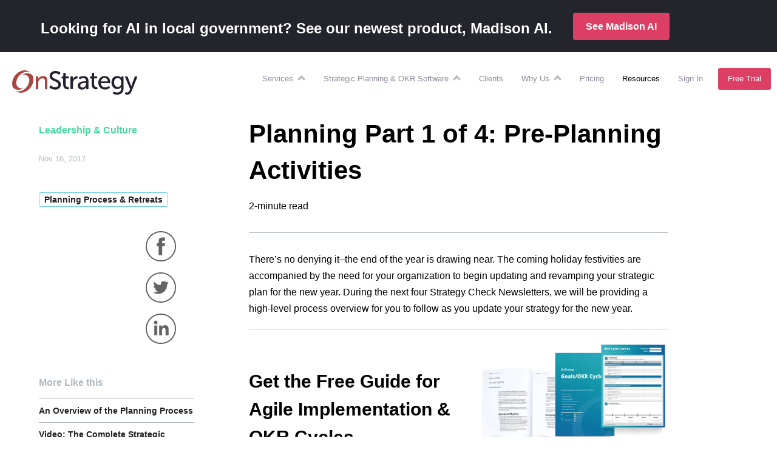

--- FILE ---
content_type: text/html; charset=UTF-8
request_url: https://onstrategyhq.com/resources/2018-planning-part-1-of-4-pre-planning-activities/
body_size: 42092
content:
<!doctype html>
<html dir="ltr" lang="en-US"
	prefix="og: https://ogp.me/ns#" >

<head>
    <!-- wp_header -->
    
		<!-- All in One SEO 4.2.5.1 - aioseo.com -->
		<title>Planning Part 1/4: Pre-Planning Activities | OnStrategy Resources</title>
		<meta name="description" content="In part 1 of 4 in our newsletter series for planning, see the 4 steps you need to follow to complete pre-planning activities to jump-start your process." />
		<meta name="robots" content="max-image-preview:large" />
		<link rel="canonical" href="https://onstrategyhq.com/resources/2018-planning-part-1-of-4-pre-planning-activities/" />
		<meta name="generator" content="All in One SEO (AIOSEO) 4.2.5.1 " />
		<meta property="og:locale" content="en_US" />
		<meta property="og:site_name" content="OnStrategy" />
		<meta property="og:type" content="article" />
		<meta property="og:title" content="Planning Part 1/4: Pre-Planning Activities | OnStrategy Resources" />
		<meta property="og:description" content="In part 1 of 4 in our newsletter series for planning, see the 4 steps you need to follow to complete pre-planning activities to jump-start your process." />
		<meta property="og:url" content="https://onstrategyhq.com/resources/2018-planning-part-1-of-4-pre-planning-activities/" />
		<meta property="og:image" content="https://onstrategyhq.com/wp-content/themes/msp/img/icons/onstrategy-logo.svg" />
		<meta property="og:image:secure_url" content="https://onstrategyhq.com/wp-content/themes/msp/img/icons/onstrategy-logo.svg" />
		<meta property="article:published_time" content="2017-11-16T16:46:20+00:00" />
		<meta property="article:modified_time" content="2022-09-30T21:26:01+00:00" />
		<meta name="twitter:card" content="summary" />
		<meta name="twitter:title" content="Planning Part 1/4: Pre-Planning Activities | OnStrategy Resources" />
		<meta name="twitter:description" content="In part 1 of 4 in our newsletter series for planning, see the 4 steps you need to follow to complete pre-planning activities to jump-start your process." />
		<meta name="twitter:image" content="https://onstrategyhq.com/wp-content/themes/msp/img/icons/onstrategy-logo.svg" />
		<script type="application/ld+json" class="aioseo-schema">
			{"@context":"https:\/\/schema.org","@graph":[{"@type":"BreadcrumbList","@id":"https:\/\/onstrategyhq.com\/resources\/2018-planning-part-1-of-4-pre-planning-activities\/#breadcrumblist","itemListElement":[{"@type":"ListItem","@id":"https:\/\/onstrategyhq.com\/#listItem","position":1,"item":{"@type":"WebPage","@id":"https:\/\/onstrategyhq.com\/","name":"Home","description":"OnStrategy combines hands-on services with customized software to design great strategy and automate the process for managing execution.","url":"https:\/\/onstrategyhq.com\/"},"nextItem":"https:\/\/onstrategyhq.com\/resources\/2018-planning-part-1-of-4-pre-planning-activities\/#listItem"},{"@type":"ListItem","@id":"https:\/\/onstrategyhq.com\/resources\/2018-planning-part-1-of-4-pre-planning-activities\/#listItem","position":2,"item":{"@type":"WebPage","@id":"https:\/\/onstrategyhq.com\/resources\/2018-planning-part-1-of-4-pre-planning-activities\/","name":"Planning Part 1 of 4: Pre-Planning Activities","description":"In part 1 of 4 in our newsletter series for planning, see the 4 steps you need to follow to complete pre-planning activities to jump-start your process.","url":"https:\/\/onstrategyhq.com\/resources\/2018-planning-part-1-of-4-pre-planning-activities\/"},"previousItem":"https:\/\/onstrategyhq.com\/#listItem"}]},{"@type":"Organization","@id":"https:\/\/onstrategyhq.com\/#organization","name":"OnStrategy","url":"https:\/\/onstrategyhq.com\/","logo":{"@type":"ImageObject","url":"https:\/\/onstrategyhq.com\/wp-content\/themes\/msp\/img\/icons\/onstrategy-logo.svg","@id":"https:\/\/onstrategyhq.com\/#organizationLogo"},"image":{"@id":"https:\/\/onstrategyhq.com\/#organizationLogo"},"contactPoint":{"@type":"ContactPoint","telephone":"+17757477407","contactType":"none"}},{"@type":"WebSite","@id":"https:\/\/onstrategyhq.com\/#website","url":"https:\/\/onstrategyhq.com\/","name":"OnStrategy","description":"Strategy Made Simple","inLanguage":"en-US","publisher":{"@id":"https:\/\/onstrategyhq.com\/#organization"}},{"@type":"Article","@id":"https:\/\/onstrategyhq.com\/resources\/2018-planning-part-1-of-4-pre-planning-activities\/#article","name":"Planning Part 1\/4: Pre-Planning Activities | OnStrategy Resources","headline":"Planning Part 1 of 4: Pre-Planning Activities","description":"In part 1 of 4 in our newsletter series for planning, see the 4 steps you need to follow to complete pre-planning activities to jump-start your process.","author":{"@id":"https:\/\/onstrategyhq.com\/resources\/author\/heyden-enochson\/#author"},"publisher":{"@id":"https:\/\/onstrategyhq.com\/#organization"},"image":{"@type":"ImageObject","url":"https:\/\/onstrategyhq.com\/wp-content\/uploads\/2016\/03\/crystal-ball-290x220.png","width":290,"height":220},"datePublished":"2017-11-16T16:46:20-08:00","dateModified":"2017-11-16T16:46:20-08:00","inLanguage":"en-US","commentCount":1,"mainEntityOfPage":{"@id":"https:\/\/onstrategyhq.com\/resources\/2018-planning-part-1-of-4-pre-planning-activities\/#webpage"},"isPartOf":{"@id":"https:\/\/onstrategyhq.com\/resources\/2018-planning-part-1-of-4-pre-planning-activities\/#webpage"},"articleSection":"Leadership &amp; Culture, Planning Process &amp; Retreats, Article"},{"@type":"WebPage","@id":"https:\/\/onstrategyhq.com\/resources\/2018-planning-part-1-of-4-pre-planning-activities\/#webpage","url":"https:\/\/onstrategyhq.com\/resources\/2018-planning-part-1-of-4-pre-planning-activities\/","name":"Planning Part 1\/4: Pre-Planning Activities | OnStrategy Resources","description":"In part 1 of 4 in our newsletter series for planning, see the 4 steps you need to follow to complete pre-planning activities to jump-start your process.","inLanguage":"en-US","isPartOf":{"@id":"https:\/\/onstrategyhq.com\/#website"},"breadcrumb":{"@id":"https:\/\/onstrategyhq.com\/resources\/2018-planning-part-1-of-4-pre-planning-activities\/#breadcrumblist"},"author":"https:\/\/onstrategyhq.com\/resources\/author\/heyden-enochson\/#author","creator":"https:\/\/onstrategyhq.com\/resources\/author\/heyden-enochson\/#author","image":{"@type":"ImageObject","url":"https:\/\/onstrategyhq.com\/wp-content\/uploads\/2016\/03\/crystal-ball-290x220.png","@id":"https:\/\/onstrategyhq.com\/#mainImage","width":290,"height":220},"primaryImageOfPage":{"@id":"https:\/\/onstrategyhq.com\/resources\/2018-planning-part-1-of-4-pre-planning-activities\/#mainImage"},"datePublished":"2017-11-16T16:46:20-08:00","dateModified":"2022-09-30T21:26:01-07:00"}]}
		</script>
		<!-- All in One SEO -->

<link rel='dns-prefetch' href='//js.hs-scripts.com' />
<link rel='dns-prefetch' href='//s.w.org' />
<link rel="alternate" type="application/rss+xml" title="OnStrategy &raquo; Planning Part 1 of 4: Pre-Planning Activities Comments Feed" href="https://onstrategyhq.com/resources/2018-planning-part-1-of-4-pre-planning-activities/feed/" />
<style id='global-styles-inline-css' type='text/css'>
body{--wp--preset--color--black: #000000;--wp--preset--color--cyan-bluish-gray: #abb8c3;--wp--preset--color--white: #ffffff;--wp--preset--color--pale-pink: #f78da7;--wp--preset--color--vivid-red: #cf2e2e;--wp--preset--color--luminous-vivid-orange: #ff6900;--wp--preset--color--luminous-vivid-amber: #fcb900;--wp--preset--color--light-green-cyan: #7bdcb5;--wp--preset--color--vivid-green-cyan: #00d084;--wp--preset--color--pale-cyan-blue: #8ed1fc;--wp--preset--color--vivid-cyan-blue: #0693e3;--wp--preset--color--vivid-purple: #9b51e0;--wp--preset--gradient--vivid-cyan-blue-to-vivid-purple: linear-gradient(135deg,rgba(6,147,227,1) 0%,rgb(155,81,224) 100%);--wp--preset--gradient--light-green-cyan-to-vivid-green-cyan: linear-gradient(135deg,rgb(122,220,180) 0%,rgb(0,208,130) 100%);--wp--preset--gradient--luminous-vivid-amber-to-luminous-vivid-orange: linear-gradient(135deg,rgba(252,185,0,1) 0%,rgba(255,105,0,1) 100%);--wp--preset--gradient--luminous-vivid-orange-to-vivid-red: linear-gradient(135deg,rgba(255,105,0,1) 0%,rgb(207,46,46) 100%);--wp--preset--gradient--very-light-gray-to-cyan-bluish-gray: linear-gradient(135deg,rgb(238,238,238) 0%,rgb(169,184,195) 100%);--wp--preset--gradient--cool-to-warm-spectrum: linear-gradient(135deg,rgb(74,234,220) 0%,rgb(151,120,209) 20%,rgb(207,42,186) 40%,rgb(238,44,130) 60%,rgb(251,105,98) 80%,rgb(254,248,76) 100%);--wp--preset--gradient--blush-light-purple: linear-gradient(135deg,rgb(255,206,236) 0%,rgb(152,150,240) 100%);--wp--preset--gradient--blush-bordeaux: linear-gradient(135deg,rgb(254,205,165) 0%,rgb(254,45,45) 50%,rgb(107,0,62) 100%);--wp--preset--gradient--luminous-dusk: linear-gradient(135deg,rgb(255,203,112) 0%,rgb(199,81,192) 50%,rgb(65,88,208) 100%);--wp--preset--gradient--pale-ocean: linear-gradient(135deg,rgb(255,245,203) 0%,rgb(182,227,212) 50%,rgb(51,167,181) 100%);--wp--preset--gradient--electric-grass: linear-gradient(135deg,rgb(202,248,128) 0%,rgb(113,206,126) 100%);--wp--preset--gradient--midnight: linear-gradient(135deg,rgb(2,3,129) 0%,rgb(40,116,252) 100%);--wp--preset--duotone--dark-grayscale: url('#wp-duotone-dark-grayscale');--wp--preset--duotone--grayscale: url('#wp-duotone-grayscale');--wp--preset--duotone--purple-yellow: url('#wp-duotone-purple-yellow');--wp--preset--duotone--blue-red: url('#wp-duotone-blue-red');--wp--preset--duotone--midnight: url('#wp-duotone-midnight');--wp--preset--duotone--magenta-yellow: url('#wp-duotone-magenta-yellow');--wp--preset--duotone--purple-green: url('#wp-duotone-purple-green');--wp--preset--duotone--blue-orange: url('#wp-duotone-blue-orange');--wp--preset--font-size--small: 13px;--wp--preset--font-size--medium: 20px;--wp--preset--font-size--large: 36px;--wp--preset--font-size--x-large: 42px;}.has-black-color{color: var(--wp--preset--color--black) !important;}.has-cyan-bluish-gray-color{color: var(--wp--preset--color--cyan-bluish-gray) !important;}.has-white-color{color: var(--wp--preset--color--white) !important;}.has-pale-pink-color{color: var(--wp--preset--color--pale-pink) !important;}.has-vivid-red-color{color: var(--wp--preset--color--vivid-red) !important;}.has-luminous-vivid-orange-color{color: var(--wp--preset--color--luminous-vivid-orange) !important;}.has-luminous-vivid-amber-color{color: var(--wp--preset--color--luminous-vivid-amber) !important;}.has-light-green-cyan-color{color: var(--wp--preset--color--light-green-cyan) !important;}.has-vivid-green-cyan-color{color: var(--wp--preset--color--vivid-green-cyan) !important;}.has-pale-cyan-blue-color{color: var(--wp--preset--color--pale-cyan-blue) !important;}.has-vivid-cyan-blue-color{color: var(--wp--preset--color--vivid-cyan-blue) !important;}.has-vivid-purple-color{color: var(--wp--preset--color--vivid-purple) !important;}.has-black-background-color{background-color: var(--wp--preset--color--black) !important;}.has-cyan-bluish-gray-background-color{background-color: var(--wp--preset--color--cyan-bluish-gray) !important;}.has-white-background-color{background-color: var(--wp--preset--color--white) !important;}.has-pale-pink-background-color{background-color: var(--wp--preset--color--pale-pink) !important;}.has-vivid-red-background-color{background-color: var(--wp--preset--color--vivid-red) !important;}.has-luminous-vivid-orange-background-color{background-color: var(--wp--preset--color--luminous-vivid-orange) !important;}.has-luminous-vivid-amber-background-color{background-color: var(--wp--preset--color--luminous-vivid-amber) !important;}.has-light-green-cyan-background-color{background-color: var(--wp--preset--color--light-green-cyan) !important;}.has-vivid-green-cyan-background-color{background-color: var(--wp--preset--color--vivid-green-cyan) !important;}.has-pale-cyan-blue-background-color{background-color: var(--wp--preset--color--pale-cyan-blue) !important;}.has-vivid-cyan-blue-background-color{background-color: var(--wp--preset--color--vivid-cyan-blue) !important;}.has-vivid-purple-background-color{background-color: var(--wp--preset--color--vivid-purple) !important;}.has-black-border-color{border-color: var(--wp--preset--color--black) !important;}.has-cyan-bluish-gray-border-color{border-color: var(--wp--preset--color--cyan-bluish-gray) !important;}.has-white-border-color{border-color: var(--wp--preset--color--white) !important;}.has-pale-pink-border-color{border-color: var(--wp--preset--color--pale-pink) !important;}.has-vivid-red-border-color{border-color: var(--wp--preset--color--vivid-red) !important;}.has-luminous-vivid-orange-border-color{border-color: var(--wp--preset--color--luminous-vivid-orange) !important;}.has-luminous-vivid-amber-border-color{border-color: var(--wp--preset--color--luminous-vivid-amber) !important;}.has-light-green-cyan-border-color{border-color: var(--wp--preset--color--light-green-cyan) !important;}.has-vivid-green-cyan-border-color{border-color: var(--wp--preset--color--vivid-green-cyan) !important;}.has-pale-cyan-blue-border-color{border-color: var(--wp--preset--color--pale-cyan-blue) !important;}.has-vivid-cyan-blue-border-color{border-color: var(--wp--preset--color--vivid-cyan-blue) !important;}.has-vivid-purple-border-color{border-color: var(--wp--preset--color--vivid-purple) !important;}.has-vivid-cyan-blue-to-vivid-purple-gradient-background{background: var(--wp--preset--gradient--vivid-cyan-blue-to-vivid-purple) !important;}.has-light-green-cyan-to-vivid-green-cyan-gradient-background{background: var(--wp--preset--gradient--light-green-cyan-to-vivid-green-cyan) !important;}.has-luminous-vivid-amber-to-luminous-vivid-orange-gradient-background{background: var(--wp--preset--gradient--luminous-vivid-amber-to-luminous-vivid-orange) !important;}.has-luminous-vivid-orange-to-vivid-red-gradient-background{background: var(--wp--preset--gradient--luminous-vivid-orange-to-vivid-red) !important;}.has-very-light-gray-to-cyan-bluish-gray-gradient-background{background: var(--wp--preset--gradient--very-light-gray-to-cyan-bluish-gray) !important;}.has-cool-to-warm-spectrum-gradient-background{background: var(--wp--preset--gradient--cool-to-warm-spectrum) !important;}.has-blush-light-purple-gradient-background{background: var(--wp--preset--gradient--blush-light-purple) !important;}.has-blush-bordeaux-gradient-background{background: var(--wp--preset--gradient--blush-bordeaux) !important;}.has-luminous-dusk-gradient-background{background: var(--wp--preset--gradient--luminous-dusk) !important;}.has-pale-ocean-gradient-background{background: var(--wp--preset--gradient--pale-ocean) !important;}.has-electric-grass-gradient-background{background: var(--wp--preset--gradient--electric-grass) !important;}.has-midnight-gradient-background{background: var(--wp--preset--gradient--midnight) !important;}.has-small-font-size{font-size: var(--wp--preset--font-size--small) !important;}.has-medium-font-size{font-size: var(--wp--preset--font-size--medium) !important;}.has-large-font-size{font-size: var(--wp--preset--font-size--large) !important;}.has-x-large-font-size{font-size: var(--wp--preset--font-size--x-large) !important;}
</style>
<style id='woocommerce-inline-inline-css' type='text/css'>
.woocommerce form .form-row .required { visibility: visible; }
</style>
<script type='text/javascript' id='wc-enhanced-select-js-extra'>
/* <![CDATA[ */
var wc_enhanced_select_params = {"i18n_matches_1":"One result is available, press enter to select it.","i18n_matches_n":"%qty% results are available, use up and down arrow keys to navigate.","i18n_no_matches":"No matches found","i18n_ajax_error":"Loading failed","i18n_input_too_short_1":"Please enter 1 or more characters","i18n_input_too_short_n":"Please enter %qty% or more characters","i18n_input_too_long_1":"Please delete 1 character","i18n_input_too_long_n":"Please delete %qty% characters","i18n_selection_too_long_1":"You can only select 1 item","i18n_selection_too_long_n":"You can only select %qty% items","i18n_load_more":"Loading more results\u2026","i18n_searching":"Searching\u2026","ajax_url":"https:\/\/onstrategyhq.com\/wp-admin\/admin-ajax.php","search_products_nonce":"faad7d8f9f","search_customers_nonce":"5738b403a0"};
/* ]]> */
</script>
<link rel="https://api.w.org/" href="https://onstrategyhq.com/wp-json/" /><link rel="alternate" type="application/json" href="https://onstrategyhq.com/wp-json/wp/v2/posts/32330" /><link rel="EditURI" type="application/rsd+xml" title="RSD" href="https://onstrategyhq.com/xmlrpc.php?rsd" />
<link rel="wlwmanifest" type="application/wlwmanifest+xml" href="https://onstrategyhq.com/wp-includes/wlwmanifest.xml" /> 
<meta name="generator" content="WordPress 5.9.12" />
<meta name="generator" content="WooCommerce 6.4.1" />
<link rel='shortlink' href='https://onstrategyhq.com/?p=32330' />
<link rel="alternate" type="application/json+oembed" href="https://onstrategyhq.com/wp-json/oembed/1.0/embed?url=https%3A%2F%2Fonstrategyhq.com%2Fresources%2F2018-planning-part-1-of-4-pre-planning-activities%2F" />
<link rel="alternate" type="text/xml+oembed" href="https://onstrategyhq.com/wp-json/oembed/1.0/embed?url=https%3A%2F%2Fonstrategyhq.com%2Fresources%2F2018-planning-part-1-of-4-pre-planning-activities%2F&#038;format=xml" />
	<noscript><style>.woocommerce-product-gallery{ opacity: 1 !important; }</style></noscript>
	    <meta charset="UTF-8">
    <meta name="viewport" content="width=device-width, initial-scale=1.0, minimum-scale=1.0, maximum-scale=1.0">
    
    <link rel="apple-touch-icon" sizes="180x180" href="/wp-content/themes/msp/favicons/apple-touch-icon.png">
    <link rel="icon" type="image/png" sizes="32x32" href="/wp-content/themes/msp/favicons/favicon-32x32.png">
    <link rel="icon" type="image/png" sizes="16x16" href="/wp-content/themes/msp/favicons/favicon-16x16.png">
    <link rel="icon" type="image/png" sizes="192x192" href="/wp-content/themes/msp/favicons/android-chrome-192x192.png">
    <link rel="icon" type="image/png" sizes="512x512" href="/wp-content/themes/msp/favicons/android-chrome-512x512.png">
    <link rel="manifest" href="/wp-content/themes/msp/favicons/site.webmanifest">
    <link rel="mask-icon" href="/wp-content/themes/msp/favicons/safari-pinned-tab.svg" color="#5bbad5">
    <meta name="msapplication-TileColor" content="#da532c">
    <meta name="theme-color" content="#ffffff">
    <link rel="preconnect" href="https://fonts.gstatic.com/" crossorigin>
            <meta name="CCBot" content="nofollow">
        

    <!-- preconnect links begin -->
    <link rel="preconnect" href="https://connect.facebook.net/">
    <link rel="preconnect" href="https://fonts.googleapis.com">
    <link rel="preconnect" href="https://fonts.gstatic.com" crossorigin>
    <link rel='dns-prefetch' href='//js.hs-scripts.com' />
    <link rel='dns-prefetch' href='//onstrategyhq.com' />
    <link rel='dns-prefetch' href='//s.adroll.com' />
    <link rel='dns-prefetch' href='//s.w.org' />
    
    
    <style>
        ﻿@import url("https://fonts.googleapis.com/css2?family=Roboto:wght@300;400;500;700;900&display=swap");@import url("https://fonts.googleapis.com/css2?family=Lato:ital,wght@0,100;0,300;0,400;0,700;0,900;1,100;1,300;1,400;1,700;1,900&family=Playfair+Display:ital,wght@0,400..900;1,400..900&display=swap");*{font-family:'Roboto', 'Open Sans', 'Arial', sans-serif;color:#212121}body.global-defaults{font:normal 1em/1.72em 'Roboto', 'Open Sans', 'Arial', sans-serif, sans-serif;font-weight:normal;word-wrap:break-word}body.global-defaults .madisonSerif{font-family:'Playfair Display', serif !important}body.global-defaults .madisonSans{font-family:'Lato', sans-serif !important}body.global-defaults .madisonFade{background:linear-gradient(90deg, #000 0%, #00B4E3 56%, #006D9B 91.5%);-webkit-background-clip:text;-webkit-text-fill-color:transparent;background-clip:text;color:transparent}body.global-defaults .madisonFadeBottomBorder{border-bottom:1px solid #006D9B;border-color:linear-gradient(90deg, #000 0%, #00B4E3 56%, #006D9B 91.5%)}body.global-defaults h1,body.global-defaults h2,body.global-defaults h3,body.global-defaults h4,body.global-defaults h5,body.global-defaults h6{font-weight:normal;margin:0 0 15px 0}body.global-defaults h1 span,body.global-defaults h1 em,body.global-defaults h1 strong,body.global-defaults h2 span,body.global-defaults h2 em,body.global-defaults h2 strong,body.global-defaults h3 span,body.global-defaults h3 em,body.global-defaults h3 strong,body.global-defaults h4 span,body.global-defaults h4 em,body.global-defaults h4 strong,body.global-defaults h5 span,body.global-defaults h5 em,body.global-defaults h5 strong,body.global-defaults h6 span,body.global-defaults h6 em,body.global-defaults h6 strong{font-size:inherit}body.global-defaults h1.quoted,body.global-defaults h2.quoted,body.global-defaults h3.quoted,body.global-defaults h4.quoted,body.global-defaults h5.quoted,body.global-defaults h6.quoted{position:relative}body.global-defaults h1.quoted::before,body.global-defaults h2.quoted::before,body.global-defaults h3.quoted::before,body.global-defaults h4.quoted::before,body.global-defaults h5.quoted::before,body.global-defaults h6.quoted::before{content:'“';color:#5BC2A7;position:absolute;width:32px;height:32px;top:22px;left:-55px;font-size:120px}body.global-defaults h1.quoted::after,body.global-defaults h2.quoted::after,body.global-defaults h3.quoted::after,body.global-defaults h4.quoted::after,body.global-defaults h5.quoted::after,body.global-defaults h6.quoted::after{content:'“';color:#5BC2A7;color:#5BC2A7;position:absolute;width:32px;height:32px;bottom:-35px;right:-25px;font-size:120px;transform:scaleX(-1)}body.global-defaults h1{font-size:36px;line-height:46px}body.global-defaults h1.medium{font-size:46px;line-height:60px}body.global-defaults h1.medium-big{font-size:50px;line-height:75px}body.global-defaults h1.medium-big.spaced{line-height:82px}body.global-defaults h1.big{font-size:60px;line-height:82px}body.global-defaults h1.huge{font-size:72px;line-height:96px}body.global-defaults h1.enormous{font-size:100px;line-height:130px}body.global-defaults h1.tall{line-height:80px}body.global-defaults h1 .underimage{position:relative;color:inherit;font-size:inherit;font-weight:inherit;z-index:1}body.global-defaults h1 .underimage::after{content:"";position:absolute;bottom:-32px;left:0px;width:100%;height:26px;background-image:url(/wp-content/themes/msp/img/elements/text-underline.png);background-repeat:no-repeat;background-position:center center;background-size:100%}body.global-defaults h1 .underimage.close::after{bottom:-22px}@media screen and (max-width: 670px){body.global-defaults h1 .underimage::after{bottom:-20px}}body.global-defaults h2{font-size:28px;line-height:34px;font-weight:500}body.global-defaults h2.normal{font-weight:normal}body.global-defaults h2.medium-big{font-size:30px;line-height:42px}body.global-defaults h2.big{font-size:40px;line-height:48px}body.global-defaults h2.huge{font-size:50px;line-height:62px}body.global-defaults h2.small{font-size:20px;line-height:30px}body.global-defaults h2.enormous{font-size:60px;line-height:78px}body.global-defaults h2.extraEnormous{font-size:75px;line-height:100px}body.global-defaults h3{font-size:24px;line-height:32px}body.global-defaults h3.big{font-size:40px;line-height:48px}body.global-defaults h3.medium-big{font-size:36px;line-height:42px}body.global-defaults h3.semi-big{font-size:30px;line-height:40px}body.global-defaults h3.huge{font-size:50px;line-height:75px}body.global-defaults h4{font-size:22px;line-height:32px}body.global-defaults h4.big{font-size:24px;line-height:32px}body.global-defaults h4.huge{font-size:36px;line-height:48px}body.global-defaults h5,body.global-defaults h6{font-size:18px;line-height:26px}body.global-defaults h5.big,body.global-defaults h6.big{font-size:22px;line-height:32px}body.global-defaults h5.medium-big,body.global-defaults h6.medium-big{font-size:20px;line-height:30px}body.global-defaults h5.huge,body.global-defaults h6.huge{font-size:26px;line-height:36px}body.global-defaults h5.slides,body.global-defaults h6.slides{font-size:52px;line-height:52px}body.global-defaults a:not(.ms-btn):not(.ftd-signup-button){color:#4fc1e9;text-decoration:none;outline:none;transition:color .2s ease-in-out}body.global-defaults a:not(.ms-btn):not(.ftd-signup-button):hover{text-decoration:none;color:#e24766}body.global-defaults a:not(.ms-btn):not(.ftd-signup-button).os-phone{color:inherit !important;font-size:inherit;font-weight:inherit;text-transform:inherit;text-decoration:inherit}body.global-defaults a:not(.ms-btn):not(.ftd-signup-button).green{color:#64D9B5}body.global-defaults p{margin:0 0 15px;padding:0}body.global-defaults a:not(.ms-btn),body.global-defaults p,body.global-defaults ul,body.global-defaults ol,body.global-defaults span,body.global-defaults em,body.global-defaults blockquote,body.global-defaults input[type=text],body.global-defaults input[type=email],body.global-defaults input[type=phone],body.global-defaults input[type=password],body.global-defaults textarea{font-weight:inherit;font-size:16px}body.global-defaults a:not(.ms-btn).big,body.global-defaults p.big,body.global-defaults ul.big,body.global-defaults ol.big,body.global-defaults span.big,body.global-defaults em.big,body.global-defaults blockquote.big,body.global-defaults input[type=text].big,body.global-defaults input[type=email].big,body.global-defaults input[type=phone].big,body.global-defaults input[type=password].big,body.global-defaults textarea.big{font-size:18px;line-height:30px}body.global-defaults a:not(.ms-btn).huge,body.global-defaults p.huge,body.global-defaults ul.huge,body.global-defaults ol.huge,body.global-defaults span.huge,body.global-defaults em.huge,body.global-defaults blockquote.huge,body.global-defaults input[type=text].huge,body.global-defaults input[type=email].huge,body.global-defaults input[type=phone].huge,body.global-defaults input[type=password].huge,body.global-defaults textarea.huge{font-size:22px;line-height:36px}body.global-defaults a:not(.ms-btn).small,body.global-defaults p.small,body.global-defaults ul.small,body.global-defaults ol.small,body.global-defaults span.small,body.global-defaults em.small,body.global-defaults blockquote.small,body.global-defaults input[type=text].small,body.global-defaults input[type=email].small,body.global-defaults input[type=phone].small,body.global-defaults input[type=password].small,body.global-defaults textarea.small{font-size:12px;line-height:16px}body.global-defaults strong{font-size:inherit}@media screen and (max-width: 1260px){body.global-defaults h1.reduced-mobile{font-size:2.4rem !important}}body.global-defaults h1.red,body.global-defaults h2.red,body.global-defaults h3.red,body.global-defaults h4.red,body.global-defaults h5.red,body.global-defaults h6.red,body.global-defaults p.red,body.global-defaults span.red,body.global-defaults li.red,body.global-defaults a:not(.ms-btn):not(.ftd-signup-button).red,body.global-defaults strong.red,body.global-defaults em.red,body.global-defaults sup.red{color:#e24766}body.global-defaults h1.blue,body.global-defaults h2.blue,body.global-defaults h3.blue,body.global-defaults h4.blue,body.global-defaults h5.blue,body.global-defaults h6.blue,body.global-defaults p.blue,body.global-defaults span.blue,body.global-defaults li.blue,body.global-defaults a:not(.ms-btn):not(.ftd-signup-button).blue,body.global-defaults strong.blue,body.global-defaults em.blue,body.global-defaults sup.blue{color:#009bdf}body.global-defaults h1.green,body.global-defaults h2.green,body.global-defaults h3.green,body.global-defaults h4.green,body.global-defaults h5.green,body.global-defaults h6.green,body.global-defaults p.green,body.global-defaults span.green,body.global-defaults li.green,body.global-defaults a:not(.ms-btn):not(.ftd-signup-button).green,body.global-defaults strong.green,body.global-defaults em.green,body.global-defaults sup.green{color:#0fd584}body.global-defaults h1.purple,body.global-defaults h2.purple,body.global-defaults h3.purple,body.global-defaults h4.purple,body.global-defaults h5.purple,body.global-defaults h6.purple,body.global-defaults p.purple,body.global-defaults span.purple,body.global-defaults li.purple,body.global-defaults a:not(.ms-btn):not(.ftd-signup-button).purple,body.global-defaults strong.purple,body.global-defaults em.purple,body.global-defaults sup.purple{color:#9747FF}body.global-defaults h1.grey,body.global-defaults h2.grey,body.global-defaults h3.grey,body.global-defaults h4.grey,body.global-defaults h5.grey,body.global-defaults h6.grey,body.global-defaults p.grey,body.global-defaults span.grey,body.global-defaults li.grey,body.global-defaults a:not(.ms-btn):not(.ftd-signup-button).grey,body.global-defaults strong.grey,body.global-defaults em.grey,body.global-defaults sup.grey{color:#212121}body.global-defaults h1.white,body.global-defaults h2.white,body.global-defaults h3.white,body.global-defaults h4.white,body.global-defaults h5.white,body.global-defaults h6.white,body.global-defaults p.white,body.global-defaults span.white,body.global-defaults li.white,body.global-defaults a:not(.ms-btn):not(.ftd-signup-button).white,body.global-defaults strong.white,body.global-defaults em.white,body.global-defaults sup.white{color:#fff}body.global-defaults h1.f_dark_teal,body.global-defaults h2.f_dark_teal,body.global-defaults h3.f_dark_teal,body.global-defaults h4.f_dark_teal,body.global-defaults h5.f_dark_teal,body.global-defaults h6.f_dark_teal,body.global-defaults p.f_dark_teal,body.global-defaults span.f_dark_teal,body.global-defaults li.f_dark_teal,body.global-defaults a:not(.ms-btn):not(.ftd-signup-button).f_dark_teal,body.global-defaults strong.f_dark_teal,body.global-defaults em.f_dark_teal,body.global-defaults sup.f_dark_teal{color:#31B6C5}body.global-defaults h1.fat,body.global-defaults h2.fat,body.global-defaults h3.fat,body.global-defaults h4.fat,body.global-defaults h5.fat,body.global-defaults h6.fat,body.global-defaults p.fat,body.global-defaults span.fat,body.global-defaults li.fat,body.global-defaults a:not(.ms-btn):not(.ftd-signup-button).fat,body.global-defaults strong.fat,body.global-defaults em.fat,body.global-defaults sup.fat{font-weight:700}body.global-defaults h1.medium,body.global-defaults h2.medium,body.global-defaults h3.medium,body.global-defaults h4.medium,body.global-defaults h5.medium,body.global-defaults h6.medium,body.global-defaults p.medium,body.global-defaults span.medium,body.global-defaults li.medium,body.global-defaults a:not(.ms-btn):not(.ftd-signup-button).medium,body.global-defaults strong.medium,body.global-defaults em.medium,body.global-defaults sup.medium{font-weight:500}body.global-defaults h1.thin,body.global-defaults h2.thin,body.global-defaults h3.thin,body.global-defaults h4.thin,body.global-defaults h5.thin,body.global-defaults h6.thin,body.global-defaults p.thin,body.global-defaults span.thin,body.global-defaults li.thin,body.global-defaults a:not(.ms-btn):not(.ftd-signup-button).thin,body.global-defaults strong.thin,body.global-defaults em.thin,body.global-defaults sup.thin{font-weight:100}body.global-defaults h1.uppercase,body.global-defaults h2.uppercase,body.global-defaults h3.uppercase,body.global-defaults h4.uppercase,body.global-defaults h5.uppercase,body.global-defaults h6.uppercase,body.global-defaults p.uppercase,body.global-defaults span.uppercase,body.global-defaults li.uppercase,body.global-defaults a:not(.ms-btn):not(.ftd-signup-button).uppercase,body.global-defaults strong.uppercase,body.global-defaults em.uppercase,body.global-defaults sup.uppercase{text-transform:uppercase}body.global-defaults h1.wide,body.global-defaults h2.wide,body.global-defaults h3.wide,body.global-defaults h4.wide,body.global-defaults h5.wide,body.global-defaults h6.wide,body.global-defaults p.wide,body.global-defaults span.wide,body.global-defaults li.wide,body.global-defaults a:not(.ms-btn):not(.ftd-signup-button).wide,body.global-defaults strong.wide,body.global-defaults em.wide,body.global-defaults sup.wide{letter-spacing:6px}body.global-defaults h1.medium-grey,body.global-defaults h2.medium-grey,body.global-defaults h3.medium-grey,body.global-defaults h4.medium-grey,body.global-defaults h5.medium-grey,body.global-defaults h6.medium-grey,body.global-defaults p.medium-grey,body.global-defaults span.medium-grey,body.global-defaults li.medium-grey,body.global-defaults a:not(.ms-btn):not(.ftd-signup-button).medium-grey,body.global-defaults strong.medium-grey,body.global-defaults em.medium-grey,body.global-defaults sup.medium-grey{color:#072125}body.global-defaults span.huge{font-size:60px;line-height:72px}body.global-defaults span.small{font-size:14px;line-height:20px}body.global-defaults sup{font-size:40%;color:inherit}body.global-defaults sup.small{font-size:14px;line-height:20px}@media screen and (max-width: 1005px){body.global-defaults h1{font-size:30px;line-height:40px}body.global-defaults h1.big{font-size:48px;line-height:54px}body.global-defaults h1.huge{font-size:56px;line-height:64px}body.global-defaults h1.tall{line-height:64px}body.global-defaults h1.enormous{font-size:70px;line-height:90px}body.global-defaults h2{font-size:20px;line-height:30px}body.global-defaults h2.big{font-size:36px;line-height:44px}body.global-defaults h2.huge{font-size:42px;line-height:52px}body.global-defaults h2.enormous{font-size:52px;line-height:58px}body.global-defaults h3{font-size:28px;line-height:34px}body.global-defaults h3.big{font-size:32px;line-height:38px}body.global-defaults h3.huge{font-size:40px;line-height:48px}body.global-defaults h3.medium-big{font-size:32px;line-height:40px}body.global-defaults h4{font-size:22px;line-height:32px}body.global-defaults h4.big{font-size:24px;line-height:36px}body.global-defaults h4.huge{font-size:32px;line-height:42px}body.global-defaults h5,body.global-defaults h6{font-size:16px;line-height:26px}body.global-defaults h5.big,body.global-defaults h6.big{font-size:18px;line-height:28px}body.global-defaults h5.huge,body.global-defaults h6.huge{font-size:22px;line-height:32px}body.global-defaults span.huge{font-size:50px;line-height:62px}}@media screen and (max-width: 670px){body.global-defaults h1{font-size:30px;line-height:40px}body.global-defaults h1.big{font-size:48px;line-height:54px}body.global-defaults h1.medium-big{font-size:36px;line-height:42px}body.global-defaults h1.huge{font-size:48px;line-height:54px}body.global-defaults h1.tall{line-height:54px}body.global-defaults h1.reduced-mobile{font-size:2.2rem !important}body.global-defaults h1.enormous{font-size:50px;line-height:62px}body.global-defaults h2{font-size:20px;line-height:30px}body.global-defaults h2.big{font-size:32px;line-height:38px}body.global-defaults h2.huge{font-size:38px;line-height:46px}body.global-defaults h2.enormous{font-size:42px;line-height:58px}body.global-defaults h3{font-size:20px;line-height:24px}body.global-defaults h3.big{font-size:24px;line-height:28px}body.global-defaults h3.huge{font-size:32px;line-height:38px}body.global-defaults h3.semi-big{font-size:26px;line-height:32px}body.global-defaults h3.medium-big{font-size:24px;line-height:32px}body.global-defaults h4{font-size:22px;line-height:32px}body.global-defaults h4.big{font-size:24px;line-height:36px}body.global-defaults h4.huge{font-size:32px;line-height:42px}body.global-defaults span.huge{font-size:32px;line-height:42px}}@media screen and (max-width: 460px){body.global-defaults h1{font-size:40px;line-height:48px}body.global-defaults h1.big{font-size:48px;line-height:54px}body.global-defaults h1.huge{font-size:48px;line-height:54px}body.global-defaults h2{font-size:20px;line-height:30px}body.global-defaults h2.big{font-size:24px;line-height:28px}body.global-defaults h2.huge{font-size:32px;line-height:38px}body.global-defaults h2.enormous{font-size:32px;line-height:38px}body.global-defaults h3{font-size:18px;line-height:24px}body.global-defaults h3.big{font-size:20px;line-height:28px}body.global-defaults h3.huge{font-size:28px;line-height:34px}body.global-defaults h3.semi-big{font-size:20px;line-height:28px}body.global-defaults h4{font-size:20px;line-height:28px}body.global-defaults h4.big{font-size:22px;line-height:32px}body.global-defaults h4.huge{font-size:24px;line-height:34px}body.global-defaults span.huge{font-size:24px;line-height:34px}}.global-defaults{margin:0;padding:0;min-width:320px}.global-defaults.no-scroll{overflow:hidden}.global-defaults #page,.global-defaults .type-page{margin-top:86px}@media screen and (max-width: 1005px){.global-defaults #page,.global-defaults .type-page,.global-defaults .page-resources .tp-container,.global-defaults .resource-landing,.global-defaults .resource-post{margin-top:0px}}.global-defaults img{max-width:100%;height:auto;-moz-box-sizing:border-box;box-sizing:border-box}.global-defaults .position-relative{position:relative}.global-defaults .position-absolute{position:absolute}.global-defaults .width-1260,.global-defaults .width-break-one{width:100%;max-width:1260px;margin:0px auto}.global-defaults .width-1260.shadowed,.global-defaults .width-break-one.shadowed{box-shadow:0px 0px 15px 0px rgba(50,50,50,0.25)}.global-defaults .width-1260.margined,.global-defaults .width-break-one.margined{box-shadow:0px 10px 15px 0px rgba(50,50,50,0.25);position:relative;margin-top:-100px;margin-bottom:-40px;background-color:#fff}.global-defaults .width-1260 .show-only-at-1260,.global-defaults .width-break-one .show-only-at-1260{display:block}.global-defaults .width-1260 .show-only-below-1260,.global-defaults .width-break-one .show-only-below-1260{display:none}.global-defaults .width-1080{width:100%;max-width:1080px;margin:0px auto}.global-defaults .width-1080.shadowed{box-shadow:0px 0px 15px 0px rgba(50,50,50,0.25)}.global-defaults .width-1080.margined{box-shadow:0px 10px 15px 0px rgba(50,50,50,0.25);position:relative;margin-top:-100px;margin-bottom:-40px;background-color:#fff}.global-defaults .width-945,.global-defaults .width-break-two{width:100%;max-width:945px;margin:0px auto}.global-defaults .width-945.shadowed,.global-defaults .width-break-two.shadowed{box-shadow:0px 0px 15px 0px rgba(50,50,50,0.25)}.global-defaults .width-945.margined,.global-defaults .width-break-two.margined{box-shadow:0px 10px 15px 0px rgba(50,50,50,0.25);position:relative;margin-top:-100px;margin-bottom:-40px;background-color:#fff}.global-defaults .width-630,.global-defaults .width-break-three{width:100%;max-width:630px;margin:0px auto}.global-defaults .width-630.shadowed,.global-defaults .width-break-three.shadowed{box-shadow:0px 0px 15px 0px rgba(50,50,50,0.25)}.global-defaults .width-630.margined,.global-defaults .width-break-three.margined{box-shadow:0px 10px 15px 0px rgba(50,50,50,0.25);position:relative;margin-top:-100px;margin-bottom:-40px;background-color:#fff}.global-defaults .width-420,.global-defaults .width-break-four{width:100%;max-width:420px;margin:0px auto}.global-defaults .width-420.shadowed,.global-defaults .width-break-four.shadowed{box-shadow:0px 0px 15px 0px rgba(50,50,50,0.25)}.global-defaults .width-420.margined,.global-defaults .width-break-four.margined{box-shadow:0px 10px 15px 0px rgba(50,50,50,0.25);position:relative;margin-top:-100px;margin-bottom:-40px;background-color:#fff}.global-defaults .hide{display:none !important}.global-defaults .show{display:block !important}.global-defaults .inline-block{display:inline-block !important}@media screen and (max-width: 1340px){.global-defaults .width-1260,.global-defaults .width-1080,.global-defaults .width-break-one{width:100%;max-width:90%;margin:0px 5%}.global-defaults .width-1260 .show-only-at-1260,.global-defaults .width-break-one .show-only-at-1260{display:none}.global-defaults .width-1260 .show-only-below-1260,.global-defaults .width-break-one .show-only-below-1260{display:block}}.global-defaults br.mobile-br{display:none}.global-defaults hr{height:0px;border-bottom:1px solid #b1bac0;border-top:none;margin:15px 0px}.global-defaults hr.white{border-bottom:1px solid #fff}@media screen and (max-width: 1005px){.global-defaults .width-945,.global-defaults .width-break-two{width:100%;max-width:90%;margin:0px 5%}.global-defaults br.hide-on-mobile{display:none}}@media screen and (max-width: 670px){.global-defaults .width-630,.global-defaults .width-break-three{width:100%;max-width:90%;margin:0px 5%}}@media screen and (max-width: 460px){.global-defaults .width-420,.global-defaults .width-break-four{width:100%;max-width:90%;margin:0px 5%}}.global-defaults .inline-middle{display:inline-block;height:100%;width:100%;vertical-align:middle}.global-defaults .align-center{text-align:center}.global-defaults .align-left{text-align:left}.global-defaults .align-right{text-align:right}.global-defaults .float-left{float:left}.global-defaults .float-right{float:right}.global-defaults .desktop-show{display:block}.global-defaults .desktop-hide{display:none}.global-defaults .tablet-show,.global-defaults .mobile-show{display:none}@media screen and (max-width: 1005px){.global-defaults .tablet-centered{text-align:center !important}}@media screen and (max-width: 670px){.global-defaults .mobile-centered{text-align:center !important}}@media only screen and (max-width: 1005px){.global-defaults .desktop-show{display:none}.global-defaults .tablet-show{display:block}.global-defaults .tablet-hide{display:none !important}.global-defaults .tablet-center{text-align:center !important}}@media only screen and (max-width: 670px){.global-defaults .mobile-show{display:block}.global-defaults .mobile-hide{display:none !important}.global-defaults br.mobile-br{display:block}.global-defaults .mobile-center{text-align:center !important}}.page-no-newsletter section.newsletter{display:none !important}#tp-new-cta{display:none !important}.global-defaults input,.global-defaults textarea,.global-defaults select,.global-defaults input[type="search"],.global-defaults button{font-size:1em;font-family:inherit}.global-defaults input[type="text"],.global-defaults input[type="password"]{background:#ffffff;border:none;padding:6px 2%;border-radius:3px;border:1px solid #c8d5da;border-radius:8px}.global-defaults textarea{background:#ffffff;border:none;padding:6px 2%;border-radius:3px;border:1px solid #c8d5da;border-radius:8px}.global-defaults input[type="number"],.global-defaults input[type="search"],.global-defaults input[type="email"]{background:#ffffff;border:none;padding:6px 2%;border-radius:3px;border:1px solid #c8d5da;border-radius:8px}.global-defaults input[type="text"]{width:254px;max-width:100%;border:1px solid #c8d5da;border-radius:3px}.global-defaults input[type="search"],.global-defaults input[type="email"]{width:240px;border:1px solid #c8d5da;border-radius:3px}.global-defaults textarea{line-height:1.5em;width:96%;border:1px solid #c8d5da;border-radius:3px}.global-defaults textarea:focus{outline:none;background:#ffffff}.global-defaults button[type="reset"],.global-defaults button[type="submit"],.global-defaults button[type="button"]:not(.os-playbtn),.global-defaults input[type="reset"],.global-defaults input[type="submit"],.global-defaults input[type="button"]:not(.os-playbtn){background-color:#4fc1e9;border:1px solid #4fc1e9;padding:12px 50px;color:#ffffff;border-radius:3px;margin:0px 20px;font-weight:300;-moz-transition:all 0.4s;-webkit-transition:all 0.4s;transition:all 0.4s;background-image:url(/wp-content/themes/msp/images/backgrounds/white-button.png);background-position:-290px 0px;background-repeat:no-repeat}.global-defaults button[type="reset"][type="password"]:focus,.global-defaults button[type="reset"][type="text"]:focus,.global-defaults button[type="reset"][type="search"]:focus,.global-defaults button[type="reset"][type="email"]:focus,.global-defaults button[type="submit"][type="password"]:focus,.global-defaults button[type="submit"][type="text"]:focus,.global-defaults button[type="submit"][type="search"]:focus,.global-defaults button[type="submit"][type="email"]:focus,.global-defaults button[type="button"]:not(.os-playbtn)[type="password"]:focus,.global-defaults button[type="button"]:not(.os-playbtn)[type="text"]:focus,.global-defaults button[type="button"]:not(.os-playbtn)[type="search"]:focus,.global-defaults button[type="button"]:not(.os-playbtn)[type="email"]:focus,.global-defaults input[type="reset"][type="password"]:focus,.global-defaults input[type="reset"][type="text"]:focus,.global-defaults input[type="reset"][type="search"]:focus,.global-defaults input[type="reset"][type="email"]:focus,.global-defaults input[type="submit"][type="password"]:focus,.global-defaults input[type="submit"][type="text"]:focus,.global-defaults input[type="submit"][type="search"]:focus,.global-defaults input[type="submit"][type="email"]:focus,.global-defaults input[type="button"]:not(.os-playbtn)[type="password"]:focus,.global-defaults input[type="button"]:not(.os-playbtn)[type="text"]:focus,.global-defaults input[type="button"]:not(.os-playbtn)[type="search"]:focus,.global-defaults input[type="button"]:not(.os-playbtn)[type="email"]:focus{outline:none;background:#ffffff}.global-defaults button[type="reset"]:hover,.global-defaults button[type="submit"]:hover,.global-defaults button[type="button"]:not(.os-playbtn):hover,.global-defaults input[type="reset"]:hover,.global-defaults input[type="submit"]:hover,.global-defaults input[type="button"]:not(.os-playbtn):hover{color:#4fc1e9}.global-defaults select{width:auto;padding:8px 0px 8px 10px;color:#a9b4ba;font-weight:400 !important;font-size:15px !important;box-shadow:none;-webkit-box-shadow:none}.global-defaults .ftd-signup-form{width:100%;max-width:824px;margin:0px auto}.global-defaults .ftd-signup-form .ftd-signup-content{text-align:center;width:100%;background-color:#ffffff;border:1px solid #b1bac0;border-radius:6px;padding:75px 0px;display:inline-block}.global-defaults .ftd-signup-form .ftd-signup-content input.ftd-signup-input{border:1px solid #d5d4d4;border-top-left-radius:4px;border-bottom-left-radius:4px;min-width:300px;box-shadow:none;padding:9px 12px;color:#47464e;background-repeat:no-repeat;background-size:150%}.global-defaults .ftd-signup-form .ftd-signup-content input.ftd-signup-input.placeholder{color:#d5d4d4}.global-defaults .ftd-signup-form .ftd-signup-content .ftd-signup-clear{display:none}.global-defaults .ftd-signup-form .ftd-signup-content a.ftd-signup-button{color:#ffffff;background-color:#d06840;text-decoration:none;padding:10px 24px;border-top-right-radius:4px;border-bottom-right-radius:4px;text-align:center}.global-defaults .ftd-signup-form .ftd-signup-content a.ftd-signup-button:hover{cursor:pointer}.global-defaults .hbspt-form fieldset.form-columns-1,.global-defaults .hbspt-form fieldset.form-columns-2{max-width:unset !important}.global-defaults .hbspt-form input:not([type="checkbox"]):not([type=submit]):not([type=radio]),.global-defaults .hbspt-form textarea,.global-defaults .hbspt-form select{padding:12px 6px;width:calc(100% - 40px) !important;box-shadow:none;margin-bottom:10px;line-height:20px;border:1px solid #c8d5da;border-radius:3px;z-index:10;position:relative}.global-defaults .hbspt-form select,.global-defaults .hbspt-form .actions{width:calc(100% - 25px) !important}.global-defaults .hbspt-form .form-columns-2 input:not([type="checkbox"]){width:calc(100% - 30px)}.global-defaults .hbspt-form label{text-align:left;width:100%;display:inline-block}.global-defaults .hbspt-form label span{text-align:left;font-size:13px}.global-defaults .hbspt-form p{font-size:13px}.global-defaults .hbspt-form ul.inputs-list{list-style-type:none}.global-defaults .hbspt-form ul.inputs-list li{text-align:left}.global-defaults .hbspt-form input[type="submit"]{margin:20px auto;display:block;width:auto;font-weight:700;padding:10px 40px;background-color:#DC3E64;border:1px solid #DC3E64;background-image:url(/wp-content/themes/msp/images/backgrounds/white-button.png);background-position:-290px 0px}.global-defaults .hbspt-form input[type="submit"]:hover{color:#DC3E64;-moz-transition:all .40s;transition:all .40s;background-image:url(/wp-content/themes/msp/images/backgrounds/white-button.png);background-position:0px 0px;background-size:110% 110%;text-decoration:none}.global-defaults ul,.global-defaults ol{margin:0 0 15px 45px;padding:0;line-height:24px}.global-defaults ul.no-margin,.global-defaults ol.no-margin{margin:0}.global-defaults ul li,.global-defaults ol li{margin:0 0 0.5em;padding:0}.global-defaults ul{list-style-type:disc}.global-defaults .checked{padding-left:26px;line-height:26px;position:relative}.global-defaults .checked:before{content:" ";position:absolute;left:0px;top:3px;background-repeat:no-repeat;width:20px;height:20px;background-image:url(/wp-content/themes/msp/newImages/icons/big-check.png);background-size:20px}.global-defaults ol.notype,.global-defaults ul.notype{list-style-type:none}.global-defaults ol.notype li,.global-defaults ul.notype li{list-style-type:none}.global-defaults .toc{font-size:13px;margin-top:15px}.global-defaults .toc .toc-list{margin-left:0px;margin-top:-12px;font-size:13px}.global-defaults .toc .toc-list div{font-size:13px;line-height:18px;padding-right:20px;padding-bottom:8px}.global-defaults .toc .toc-list div a{font-size:13px}.global-defaults .toc.course h4{margin-bottom:20px;padding-bottom:10px;border-bottom:1px solid #d7d8e1}.global-defaults .toc.course .toc-list{max-height:calc(100vh - 343px);min-height:410px;overflow:auto}.global-defaults .toc.course .toc-list div a{color:#212121;padding:8px;margin:5px 0;display:inline-block;border-radius:4px;width:100%;position:relative}.global-defaults .toc.course .toc-list div a.active{background-color:rgba(240,65,73,0.1)}.global-defaults .toc.course .toc-list div a.active::after{content:'';position:absolute;height:130%;width:5px;top:-15%;right:-24px;background-color:#f04149;border-top-left-radius:6px;border-bottom-left-radius:6px}.global-defaults .toc.wide h4{margin-bottom:20px;padding-bottom:10px;border-bottom:1px solid #d7d8e1}.global-defaults .toc.wide .toc-list{max-height:340px;overflow:auto}.global-defaults .toc.wide .toc-list div a{color:#212121;padding:8px;margin:5px 0;display:inline-block;border-radius:4px;width:100%;position:relative}.global-defaults .toc.wide .toc-list div a.active{background-color:#ecfaf7}.global-defaults .toc.wide .toc-list div a.active::after{content:'';position:absolute;height:130%;width:5px;top:-15%;right:-24px;background-color:#69D8B6;border-top-left-radius:6px;border-bottom-left-radius:6px}.global-defaults ol.slides,.global-defaults ul.slides{margin-left:0px}.global-defaults ol.slides>li,.global-defaults ul.slides>li{padding:6px 6px 15px 6px;border:1px solid #eaedf4;background-color:#f5f5f5;border-radius:3px;list-style-position:inside}.global-defaults ol.slides>li.active,.global-defaults ul.slides>li.active{border-color:#8e919f;background-color:#eaedf4}.global-defaults ol.slides>li:hover,.global-defaults ul.slides>li:hover{cursor:pointer}.global-defaults ul.icons{list-style-type:none;margin-left:20px;padding-left:0}.global-defaults ul.icons>li{padding-left:54px;padding-bottom:5px;position:relative;clear:both}.global-defaults ul.icons>li:before{content:" ";position:absolute;left:0px;top:10px;background-repeat:no-repeat;width:44px;height:44px;background-size:44px}.global-defaults ul.icons.green-check>li{padding-bottom:30px}.global-defaults ul.icons.green-check>li:before{background-image:url(/wp-content/themes/msp/img/icons/icon-green-check.svg);top:-10px}.global-defaults ul.icons.teal-check>li:before{background-image:url(/wp-content/themes/msp/img/icons/icon-check.svg)}.global-defaults ul.icons.teal-check>li h4.big{margin-bottom:8px}.global-defaults ul.icons.teal-check.big>li{padding-left:64px;font-size:20px}.global-defaults ul.icons.teal-check.big>li p{font-size:20px}.global-defaults ul.icons.teal-check.big ul li{font-size:20px}.global-defaults ul.icons.person-white li:before{background-image:url(/wp-content/themes/msp/img/icons/icon-person-white.svg)}.global-defaults ul.icons.topic-white li:before{background-image:url(/wp-content/themes/msp/img/icons/icon-topic-white.svg)}.global-defaults ul.icons.no-headings li:before{top:calc(50% - 32px)}.global-defaults ul.icons.no-bottom-margin{margin-bottom:0px}.global-defaults ul.icons.inline-images li{padding-left:104px}.global-defaults ul.icons.inline-images li img{position:absolute;left:0px;max-width:88px}.global-defaults ul.checklist{list-style-type:none;margin-left:20px;padding-left:0}.global-defaults ul.checklist li{padding-left:26px;padding-bottom:5px;position:relative;clear:both;line-height:22px}.global-defaults ul.checklist li b{font-weight:800}.global-defaults ul.checklist li:before{content:" ";position:absolute;left:0px;top:0px;background-repeat:no-repeat;width:20px;height:20px;background-image:url(/wp-content/themes/msp/newImages/courses/check.png);background-size:20px}.global-defaults ul.checklist.small-checks li:before{background-image:url(/wp-content/themes/msp/img/icons/icon-green-check-thin.svg)}.global-defaults ul.x{list-style-type:none;margin-left:20px;padding-left:0}.global-defaults ul.x li{padding-left:26px;padding-bottom:5px;position:relative;clear:both;line-height:22px}.global-defaults ul.x li b{font-weight:800}.global-defaults ul.x li:before{content:"❌";position:absolute;left:0px;top:0px;background-repeat:no-repeat;width:20px;height:20px;font-size:16px;font-weight:bold}.global-defaults ul.disc{list-style-type:none;margin-left:20px;padding-left:0}.global-defaults ul.disc li{padding-left:26px;padding-bottom:5px;position:relative;clear:both;line-height:22px}.global-defaults ul.disc li b{font-weight:800}.global-defaults ul.disc li:before{content:" ";position:absolute;left:5px;top:7px;background-repeat:no-repeat;width:7px;height:8px;background-image:url(/wp-content/themes/msp/newImages/marketing/list.png);background-size:7px}.global-defaults ul.green-circle{list-style-type:none;margin-left:20px;padding-left:0}.global-defaults ul.green-circle li{padding-left:60px;padding-bottom:5px;position:relative;clear:both;line-height:22px;list-style-type:none}.global-defaults ul.green-circle li h4{font-weight:800}.global-defaults ul.green-circle li::after{content:" ";position:absolute;left:5px;top:7px;background-repeat:no-repeat;width:46px;height:46px;background-image:url(/wp-content/themes/msp/newImages/icons/list-green-circle.png);background-size:46px;z-index:2}.global-defaults ul.green-circle li::before{content:" ";position:absolute;left:28px;top:0px;width:1px;height:150%;border-left:1px solid #a2a2a2;z-index:1}.global-defaults ul.green-circle li:first-of-type::before{top:20px}.global-defaults ul.green-circle li:last-of-type::before{top:-100px}.global-defaults ul.green-circle-check{list-style-type:none;margin-left:20px;padding-left:0}.global-defaults ul.green-circle-check li{padding-left:60px;padding-bottom:5px;position:relative;clear:both;line-height:22px;list-style-type:none}.global-defaults ul.green-circle-check li h4{font-weight:800}.global-defaults ul.green-circle-check li::after{content:" ";position:absolute;left:5px;top:7px;background-repeat:no-repeat;width:46px;height:46px;background-image:url(/wp-content/themes/msp/newImages/icons/green-circle-check.png);background-size:46px;z-index:2}.global-defaults .scrolling-words-container{display:inline-flex;align-items:center;font-size:inherit;font-weight:inherit}.global-defaults .scrolling-words-box{height:3rem;margin:auto;overflow:hidden;display:inline;font-size:inherit;font-weight:inherit}@keyframes scrollUp{15%,
                25%{transform:translateY(-25%)}40%,
                50%{transform:translateY(-50%)}65%,
                75%{transform:translateY(-75%)}}.global-defaults .scrolling-words-box.scrollable{overflow:visible !important}.global-defaults .scrolling-words-box.huge{height:calc(3.8rem + 10px)}@keyframes scrollUp{10%,
                    20%{transform:translateY(-20%)}30%,
                    40%{transform:translateY(-40%)}50%,
                    60%{transform:translateY(-60%)}70%,
                    80%{transform:translateY(-80%)}}.global-defaults .scrolling-words-box.huge.scrollable{overflow:visible !important}.global-defaults .scrolling-words-box.huge ul{animation:scrollUp 15s infinite;animation-delay:5s}.global-defaults .scrolling-words-box.medium{height:2.8rem}@keyframes scrollUp{15%,
                    25%{transform:translateY(-20%)}40%,
                    50%{transform:translateY(-40%)}65%,
                    75%{transform:translateY(-60%)}90%,
                    100%{transform:translateY(-80%)}}.global-defaults .scrolling-words-box.medium.scrollable{overflow:visible !important}.global-defaults .scrolling-words-box ul{margin:0;padding:0;animation:scrollUp 10s infinite;animation-delay:3s;font-size:inherit;font-weight:inherit}.global-defaults .scrolling-words-box ul li{margin:0;padding:0;display:flex;align-items:center;justify-content:flex-start;height:3rem;list-style:none;font-size:inherit;font-weight:inherit}.global-defaults .scrolling-words-box ul li.medium{height:2.8rem}.global-defaults .scrolling-words-box ul li.huge{height:calc(3.8rem + 10px);padding-bottom:10px}@media screen and (max-width: 1260px){.global-defaults .scrolling-words-box ul li.huge{font-size:2.8rem}.global-defaults .scrolling-words-box .scrolling-words-box.huge{height:2.8rem}}@media screen and (max-width: 1005px){.global-defaults .scrolling-words-box ul li.huge{font-size:2.2rem}.global-defaults .scrolling-words-box .scrolling-words-box.huge{height:2.2rem}}.global-defaults .boomerang.banner{position:fixed !important;top:0px;left:0px;height:56px;width:100vw;background-color:rgba(0,0,0,0.4);z-index:9999;display:flex;align-items:center;align-self:center;text-align:center}.global-defaults .boomerang.banner .content{background-color:#fff;border-radius:16px;width:100%;max-width:860px;zoom:60%;margin:auto;position:relative}.global-defaults .boomerang.banner .content img.close{position:absolute;top:20px;right:20px;height:30px;width:30px}.global-defaults .boomerang.banner .content img.close:hover{cursor:pointer}.global-defaults .boomerang.banner .hbspt-form input[type="submit"]{padding:16px 56px !important;font-size:18px !important}.global-defaults .contact-bg{background:url(/wp-content/themes/msp/img/elements/contact-bg.png) no-repeat center center;background-size:100%;background-size:auto 100%;padding:90px}.global-defaults .ai-roadmap{border-radius:10px;background-color:#fff;padding:20px;border:1px solid #d9d9d9;max-width:610px}.global-defaults .ai-roadmap.shadowed{box-shadow:0px 0px 25px 0px rgba(50,50,50,0.5)}.global-defaults .ai-roadmap .ai-value{display:inline-block;background-color:#D2EDE7;border-radius:10px;padding:10px;font-weight:500}.global-defaults .ai-roadmap span.big{font-size:42px;line-height:54px;font-weight:700}.global-defaults .ai-roadmap span.small{font-size:15px;font-weight:normal}.global-defaults .ai-roadmap span.small.grey{color:#b4b4b4}.global-defaults .frames{display:none;border-radius:23px}.global-defaults .frames.no-radius{border-radius:0px}.global-defaults .frames.teal{background-color:#DCF2ED}.global-defaults .frames.bordered{border:1px solid #0fd584}.global-defaults span.teal-pill{color:#5BC2A7;background-color:#DCF2ED;border-radius:16px;padding:8px 16px;font-weight:700}.global-defaults span.huge-quotes{color:#5BC2A7;font-size:100px;display:inherit}.global-defaults .grid-row .column .inner-content.pricing{padding:0px;border:1px solid #d9d9d9;background-color:#fff}.global-defaults .grid-row .column .inner-content.pricing .pricing-header,.global-defaults .grid-row .column .inner-content.pricing .pricing-footer{background-color:#dcf2ed}.global-defaults .grid-row .column .inner-content.pricing .pricing-header,.global-defaults .grid-row .column .inner-content.pricing .pricing-content,.global-defaults .grid-row .column .inner-content.pricing .pricing-footer{padding:20px 40px}.global-defaults .grid-row .column .inner-content.pricing ul.checklist{margin-left:0px}.global-defaults .grid-row .column .inner-content.pricing.left{border-radius:10px;min-width:520px}.global-defaults .grid-row .column .inner-content.pricing.right{border-radius:10px}.global-defaults .grid-row .column .inner-content.pricing .pricing-info{padding:10px;border-radius:10px;background-color:#ccebe4;font-size:13px;line-height:16px;font-weight:500;margin:10px 0px}.global-defaults .grid-row .column .inner-content.pricing .pricing-button{margin:10px auto;font-size:21px;line-height:32px;font-weight:500;border-radius:12px;padding:5px 10px;background-color:#f1f8f6;display:inline-block}.global-defaults .grid-row .column .inner-content.pricing .pricing-value{background-color:#f1f8f6;border-radius:10px;padding:10px}.global-defaults .grid-row .column .inner-content.pricing .pricing-value span.big{font-size:42px;line-height:54px;font-weight:800}.global-defaults .grid-row .column .inner-content.pricing .pricing-value span.small{font-size:15px;font-weight:normal}.global-defaults .grid-row .column .inner-content.pricing .pricing-value span.small.grey{color:#b4b4b4}.global-defaults .grid-row .column .inner-content.pricing .pricing-notice{font-size:20px}@media screen and (max-width: 1005px){.global-defaults .grid-row .column .inner-content.pricing{margin-bottom:40px}}.global-defaults .grid-row .column.teal{background-color:#ecf9f6;border-radius:16px;filter:drop-shadow(0px 6.54749px 6.54749px rgba(0,0,0,0.25));height:100%}.global-defaults .grid-row .column.expandable{border:2px solid #5BC2A7;border-radius:16px;background-color:rgba(220,242,237,0.2);padding:60px 60px 0px 60px;margin:60px}.global-defaults .grid-row .column.expandable .p-60{max-height:67px;overflow:hidden;transition:max-height .5s ease}.global-defaults .grid-row .column.expandable .p-60 p:not(:first-of-type){color:#B4B4B4}.global-defaults .grid-row .column.expandable.expanded .p-60{max-height:2000px;transition:max-height .5s ease}.global-defaults .grid-row .column.expandable.expanded .p-60 p:not(:first-of-type){color:#212121}.global-defaults .grid-row .column.expandable.expanded .ms-btn{display:none}.global-defaults .grid-row .column.cso-pricing-cards>.inner-content{background-color:rgba(220,242,237,0.2);border-radius:16px;height:100%;border:2px solid #5BC2A7;padding:30px}.global-defaults .grid-row .column.cso-pricing-cards.no-border>.inner-content{border-color:rgba(220,242,237,0.2)}.global-defaults .grid-row .column.cso-cards>.inner-content{filter:drop-shadow(0px 4px 4px rgba(0,0,0,0.25));border-radius:10px;width:100%;height:100%}.global-defaults .grid-row .column.cso-cards>.inner-content .title{background:linear-gradient(251.31deg, #31B6C5 2.74%, #5BC2A7 98.72%);border-radius:10px 10px 0px 0px;padding:20px;color:#fff;font-size:25px}.global-defaults .grid-row .column.cso-cards>.inner-content .title span{color:#fff;font-size:25px;position:relative;top:-11px}.global-defaults .grid-row .column.cso-cards>.inner-content .title img{display:inline-block;max-width:56px;padding-right:10px}.global-defaults .grid-row .column.cso-cards>.inner-content .content{padding:20px;border-radius:0px 0px 10px 10px;background-color:#fff;min-height:290px}.global-defaults .grid-row .column.cso-cards>.inner-content .content.smaller{min-height:180px}.global-defaults .grid-row .boxed .box{display:flex;flex-direction:row;flex-wrap:wrap;margin:-90px 140px 60px 0px;background-color:#fff;box-shadow:0px 5px 5px 0px rgba(50,50,50,0.15);border-radius:3px;overflow:hidden;position:relative}.global-defaults .grid-row .boxed .box div{width:100%}.global-defaults .grid-row .boxed .box .box-header{background-color:#ebebeb;align-items:center;justify-content:center;padding:20px 10px;text-align:center;font-weight:800;font-size:20px}.global-defaults .grid-row .boxed .box .box-content{padding:20px 80px}.global-defaults .grid-row .boxed .box .absolute-box-footer{font-weight:800;position:absolute;bottom:88px;width:150px;left:calc(50% - 75px)}.global-defaults .grid-row .boxed .box input[type=submit]{background-color:#64D9B5;border:1px solid #64D9B5;width:100%}.global-defaults .grid-row .boxed .box input[type=submit]:hover{color:#64D9B5}.global-defaults .grid-row .boxed ul:not(.checklist):not(.disc):not(.green-circle):not(.notype){list-style-type:none;margin:0}.global-defaults .grid-row .boxed ul:not(.checklist):not(.disc):not(.green-circle):not(.notype) li{position:relative;padding:0px 10px 0px 20px}.global-defaults .grid-row .boxed ul:not(.checklist):not(.disc):not(.green-circle):not(.notype) li::after{content:" ";position:absolute;border:3px solid #64D9B5;border-radius:100%;left:0px;top:8px}@media screen and (max-width: 1005px){.global-defaults .grid-row .boxed .box{margin:30px auto 60px auto}.global-defaults .grid-row .boxed .box div{width:100%}.global-defaults .grid-row .boxed .box .box-header{background-color:#ebebeb;align-items:center;justify-content:center;padding:20px 10px;text-align:center;font-weight:800;font-size:20px}.global-defaults .grid-row .boxed .box .box-content{padding:20px}.global-defaults .grid-row .boxed .box .absolute-box-footer{font-weight:800;position:absolute;bottom:88px;width:150px;left:calc(50% - 75px)}}.global-defaults .amp-only{display:none !important}.global-defaults blockquote{padding:20px 20px 20px 20px;margin-bottom:20px;border-radius:4px;background-color:#ecfaf7;background-image:url("/wp-content/themes/msp/newImages/icons/green-thumbs-up.png");background-repeat:no-repeat;background-position:20px 10px;font:16px/1.3em "Open Sans", serif;color:#212121 !important}.global-defaults blockquote p{text-indent:0;font-weight:500;margin-bottom:0px;color:#212121 !important}.global-defaults blockquote p:first-of-type{text-indent:30px;margin-bottom:10px}.global-defaults blockquote span,.global-defaults blockquote strong{font-style:normal;position:relative;top:0px !important;left:0px !important;color:#212121 !important}.global-defaults blockquote b{color:#212121 !important}.global-defaults blockquote span:first-of-type{display:none}.global-defaults section.details{-webkit-box-shadow:4px 4px 15px 0px rgba(50,50,50,0.5);-moz-box-shadow:4px 4px 15px 0px rgba(50,50,50,0.5);box-shadow:4px 4px 15px 0px rgba(50,50,50,0.5);border-radius:6px;margin:20px 20px 60px 20px}.global-defaults section.details.teal p:first-of-type{background-color:#ecf9f6;font-size:20px;padding:30px}.global-defaults section.details.teal ul{list-style-type:none;margin-left:0px;padding-left:0}.global-defaults section.details.teal ul li{margin-left:0px;padding-left:0;position:relative;clear:both;line-height:22px}.global-defaults section.details.teal ul li:before{content:none}.global-defaults section.details span.red.boxed{display:inline-block;line-height:18px;padding:10px;background-color:#eaedf4;border-radius:6px}.global-defaults section.details span.red{color:#DC3E64}.global-defaults section.details .details-title{font-size:18px}.global-defaults section.details ul{list-style-type:none;margin-left:30px;padding-left:0}.global-defaults section.details ul li{margin-left:36px;position:relative;clear:both;line-height:22px}.global-defaults section.details ul li b{font-weight:800}.global-defaults section.details ul li:before{content:" ";position:absolute;left:-36px;top:-8px;background-repeat:no-repeat;background-position:center center;width:20px;height:100%;background-image:url("/wp-content/themes/msp/newImages/icons/icon-red-arrow-circle.png");background-size:20px}.global-defaults .chip{white-space:normal;display:inline-block;width:365px;text-align:center;padding:20px 35px;margin:20px;border:1px solid #eaedf4;min-height:286px;border-radius:4px}.global-defaults .chip img{margin:25px 0}.global-defaults .chip h3{font-weight:600;font-size:20px;min-height:50px;margin-bottom:10px;margin-top:0px;color:#009bdf}.global-defaults .chip .excerpt{min-height:83px;margin-bottom:20px;font-size:15px}.global-defaults .chip .link{color:#009bdf}.global-defaults .chip.small{width:304px;min-height:254px}.global-defaults .chip:hover{cursor:pointer;box-shadow:0px 0px 25px 0px rgba(50,50,50,0.5);transition:box-shadow 0.3s ease-in-out !important}@media screen and (max-width: 670px){.global-defaults .chip{width:80%;padding:5%;margin:20px 5%}.global-defaults .chip.small{width:80%}}.global-defaults .okr-link{margin:20px auto}.global-defaults .okr-link .column .inner-content{padding:60px 0px 60px 0px}.global-defaults .okr-link .column .inner-content h6{font-size:24px;font-weight:800;margin:0px;color:#fff}.global-defaults .okr-link .column .inner-content h6 a{color:#fff}.global-defaults .okr-link-in-page .column .inner-content{padding:60px 0px 60px 0px}.global-defaults .okr-link-in-page .column .inner-content h6{font-size:24px;font-weight:800;margin:0px}.global-defaults .okr-link-in-page .column .inner-content h6 a{color:#212121}@media screen and (max-width: 945px){.global-defaults .okr-link .column .inner-content,.global-defaults .okr-link-in-page .column .inner-content{padding:20px 0px 20px 0px}.global-defaults .okr-link .column .inner-content h6,.global-defaults .okr-link-in-page .column .inner-content h6{font-size:18px}}.global-defaults section.newsletter{text-align:center}.global-defaults section.newsletter h4,.global-defaults section.newsletter h5{color:#fff}.global-defaults section.newsletter h4{font-size:42px;line-height:60px;font-weight:800;margin-top:0px;margin-bottom:20px}.global-defaults section.newsletter h5{font-size:24px;font-weight:500;margin-top:0px;padding-right:40px}.global-defaults section.newsletter .newsletter-form{text-align:left;max-width:514px;margin:10px auto;position:relative}.global-defaults section.newsletter .hbspt-form{position:relative}.global-defaults section.newsletter .hbspt-form .input input[type="email"]{position:relative}.global-defaults section.newsletter .hbspt-form .hs_submit input[type="submit"]{position:relative;margin:0;left:calc(100% - 112px);top:-135px;padding:12px 24px 12px 23px;text-shadow:none;font-weight:700;font-size:16px}.global-defaults section.newsletter .hbspt-form .hs_submit input[type="submit"]:hover{border-color:#fff;box-shadow:none}@-moz-document url-prefix(){.global-defaults section.newsletter .hbspt-form .hs_submit input[type="submit"]{top:-138px;padding:13px 24px}}.global-defaults section.newsletter .hbspt-form label span p,.global-defaults section.newsletter .hbspt-form label span{color:#212121;font-size:13px}.global-defaults section.newsletter .hbspt-form .actions{padding:0;margin:0}@media screen and (max-width: 945px){.global-defaults section.newsletter h4{font-size:30px;line-height:42px}.global-defaults section.newsletter h5{font-size:18px}}@media screen and (max-width: 630px){.global-defaults section.newsletter .hbspt-form .hs_submit input[type="submit"]{margin:10px auto;left:0;top:0;border-top-left-radius:3px;border-bottom-left-radius:3px}}.global-defaults section.transcripts{margin-bottom:40px}.global-defaults section.transcripts .transcript-wrapper{border:1px solid #E3E3E3;padding:10px 20px 10px 20px;border-radius:6px}.global-defaults section.transcripts .transcript{max-height:30px;overflow:hidden;transition:max-height 0.2s ease-in-out;position:relative;padding-right:50px}.global-defaults section.transcripts .transcript::after{content:"";position:absolute;right:0px;top:calc(50% - 16px);background:url("/wp-content/themes/msp/img/icons/icon-arrow-right.svg") no-repeat center center;width:28px;height:28px;transition:all 0.2s ease-in-out}.global-defaults section.transcripts .transcript:hover{cursor:pointer}.global-defaults section.transcripts .transcript.open{max-height:3000px}.global-defaults section.transcripts .transcript.open::after{transform:rotate(-90deg)}.global-defaults section.faqs .faq{background-color:#fff;border:1px solid #E3E3E3;padding:20px;border-radius:6px;margin-bottom:20px;text-align:left}.global-defaults section.faqs .faq.mb-60{margin-bottom:60px}.global-defaults section.faqs .faq .faq-title{font-weight:normal;position:relative;padding-right:60px;font-size:18px}.global-defaults section.faqs .faq .faq-title p{font-weight:normal;font-size:18px;font-weight:500}.global-defaults section.faqs .faq .faq-title::after{content:"";position:absolute;right:0px;top:calc(50% - 16px);background:url("/wp-content/themes/msp/img/icons/icon-arrow-right.svg") no-repeat center center;width:28px;height:28px;transition:all 0.2s ease-in-out}.global-defaults section.faqs .faq .faq-content{max-height:0px;overflow:hidden;transition:max-height 0.2s ease-in-out;font-size:16px}.global-defaults section.faqs .faq .faq-content p{margin-bottom:0px}.global-defaults section.faqs .faq.show-faq .faq-title::after{transform:rotate(90deg)}.global-defaults section.faqs .faq.show-faq .faq-content{max-height:1000px}.global-defaults section.faqs .faq.show-faq .faq-content p{margin-bottom:10px}.global-defaults section.faqs .faq.open .faq-title{margin-bottom:30px}.global-defaults section.faqs .faq.open .faq-title::after{content:none}.global-defaults section.faqs .faq.open .faq-content{max-height:569px}.global-defaults section.faqs .faq.open .faq-content p{margin-bottom:10px}.global-defaults section.faqs .faq:hover{cursor:pointer}.global-defaults .toggle-wrapper{position:relative}.global-defaults .toggle-wrapper .toggle-text{width:28px;display:inline-block}.global-defaults .toggle-wrapper .toggle{width:64px;height:24px;border-radius:12px;position:relative;background-color:#ccebe4;display:inline-block;top:0px;margin-top:10px}.global-defaults .toggle-wrapper .toggle:hover{cursor:pointer}.global-defaults .toggle-wrapper .toggle .toggler{width:24px;height:24px;position:absolute;left:0px;top:0px;border-radius:12px;transition:left .1s ease;background-color:#00c29e}.global-defaults .toggle-wrapper.active .toggler{left:calc(100% - 24px)}.global-defaults .so-controls{text-align:center;margin-bottom:20px}.global-defaults .so-controls:hover{cursor:pointer}.global-defaults .so-controls span.so-control{padding:0px 10px;color:#ee7645;opacity:0.3;transition:opacity 0.1s}.global-defaults .so-controls span.so-control.so-active{opacity:1}.global-defaults .so-controls img.so-icon{position:relative;top:7px;background-image:url("/wp-content/themes/msp/newImages/solutions/control-bg.png");background-repeat:no-repeat;background-position:2px 2px;transition:background-position 0.1s ease-in}.global-defaults .so-controls.so-active img.so-icon{background-position:20px 2px;transition:background-position 0.1s ease-in}.global-defaults .so-column{display:none}.global-defaults .so-column.so-active{display:block}.global-defaults .template-items{display:inline-block;color:#fff;margin-bottom:60px;vertical-align:top}.global-defaults .template-items .template-number{display:inline-block;border:1px solid #fff;border-radius:25px;font-size:25px;font-weight:100;color:#fff;padding:12px 17px;margin-bottom:20px;margin-right:20px}.global-defaults .template-items .text{display:inline-block;vertical-align:top;font-size:18px;color:#fff}.global-defaults .template-items .text span.bold{font-size:30px;color:#fff}.global-defaults .template-items .text strong{color:#fff}.global-defaults .template-info{margin-top:-10px;margin-bottom:10px}.global-defaults .template-info a{display:inline-block;margin-top:0px;margin-left:50px;margin-right:0px}.global-defaults .template-info .template-items{margin-bottom:0px}@media screen and (max-width: 1160px){.global-defaults .template-items{width:55%;margin:0px auto 20px auto;display:block;text-align:left}.global-defaults .template-info a{display:block;margin:30px auto;width:186px}}@media screen and (max-width: 660px){.global-defaults .template-items .text{text-align:center}.global-defaults .template-items .text span.bold{font-size:24px}}.global-defaults .full-width{width:100%}.global-defaults .full-width.grey-bar{width:100%;background-color:#ebecf2;padding:20px 0px}.global-defaults .full-width.grey-bar .grey-bar-content{padding:0px 5%}.global-defaults .full-width.experts{background-color:#212121;color:#fff;padding:80px 0px;margin-top:-3px;position:relative;z-index:-1}.global-defaults .full-width.experts h6{font-size:38px;line-height:48px;margin:0px;color:#fff;padding-right:15px}.global-defaults .full-width.experts h6 span.experts-big{font-weight:800;color:#fff}.global-defaults .full-width.experts ul{list-style-type:none;margin:7px 0px 0px 0px;padding-left:15px}.global-defaults .full-width.experts ul li{color:#fff}.global-defaults .full-width.experts ul li span.experts-li-big{font-weight:800;color:#fff}.global-defaults .videoWrapper{position:relative;padding-bottom:56.25%;height:0;margin-bottom:20px}.global-defaults .cover-background.monitor .videoOverlay{overflow:hidden;border-radius:10px;margin:0 0 -8px 0px}.global-defaults .cover-background.monitor .videoOverlay video{width:100%;height:100%;object-fit:cover;background-color:#000;overflow:hidden}.global-defaults .videoWrapper iframe,.global-defaults .videoWrapper video{position:absolute;top:0;left:0;width:100%;height:100%}.global-defaults .tableWrapper{width:auto;overflow-x:auto}.global-defaults .os-yt-swap{position:relative}.global-defaults .os-yt-swap>.os-playbtn{display:block;width:68px;height:48px;position:absolute;cursor:pointer;transform:translate3d(-50%, -50%, 0);top:50%;left:50%;z-index:1;background-color:transparent;background-image:url('data:image/svg+xml;utf8,<svg xmlns="http://www.w3.org/2000/svg" viewBox="0 0 68 48"><path d="M66.52 7.74c-.78-2.93-2.49-5.41-5.42-6.19C55.79.13 34 0 34 0S12.21.13 6.9 1.55c-2.93.78-4.63 3.26-5.42 6.19C.06 13.05 0 24 0 24s.06 10.95 1.48 16.26c.78 2.93 2.49 5.41 5.42 6.19C12.21 47.87 34 48 34 48s21.79-.13 27.1-1.55c2.93-.78 4.64-3.26 5.42-6.19C67.94 34.95 68 24 68 24s-.06-10.95-1.48-16.26z" fill="red"/><path d="M45 24 27 14v20" fill="white"/></svg>') !important;filter:grayscale(100%);transition:filter 0.1s cubic-bezier(0, 0, 0.2, 1);border:none}.global-defaults .os-yt-swap:hover{cursor:pointer}.global-defaults .os-yt-swap:hover>.os-playbtn{filter:none}.global-defaults os-youtube,.global-defaults os-youtube-mobile{background-color:#000;position:relative;display:block;contain:content;background-position:center center;background-size:cover;cursor:pointer;max-width:720px}.global-defaults os-youtube>iframe,.global-defaults os-youtube-mobile>iframe{width:100%;height:100%;position:absolute;top:0;left:0;border:0}.global-defaults os-youtube picture img,.global-defaults os-youtube-mobile picture img{margin-bottom:-22px}.global-defaults os-youtube>.os-playbtn,.global-defaults os-youtube-mobile>.os-playbtn{display:block;width:68px;height:48px;position:absolute;cursor:pointer;transform:translate3d(-50%, -50%, 0);top:50%;left:50%;z-index:1;background-color:transparent;background-image:url('data:image/svg+xml;utf8,<svg xmlns="http://www.w3.org/2000/svg" viewBox="0 0 68 48"><path d="M66.52 7.74c-.78-2.93-2.49-5.41-5.42-6.19C55.79.13 34 0 34 0S12.21.13 6.9 1.55c-2.93.78-4.63 3.26-5.42 6.19C.06 13.05 0 24 0 24s.06 10.95 1.48 16.26c.78 2.93 2.49 5.41 5.42 6.19C12.21 47.87 34 48 34 48s21.79-.13 27.1-1.55c2.93-.78 4.64-3.26 5.42-6.19C67.94 34.95 68 24 68 24s-.06-10.95-1.48-16.26z" fill="red"/><path d="M45 24 27 14v20" fill="white"/></svg>') !important;filter:grayscale(100%);transition:filter 0.1s cubic-bezier(0, 0, 0.2, 1);border:none}.global-defaults os-youtube:hover>.os-playbtn,.global-defaults os-youtube-mobile:hover>.os-playbtn,.global-defaults os-youtube .os-playbtn:focus,.global-defaults os-youtube-mobile .os-playbtn:focus{filter:none}.global-defaults os-youtube.os-activated,.global-defaults os-youtube-mobile.os-activated{cursor:unset}.global-defaults os-youtube.os-activated::before,.global-defaults os-youtube-mobile.os-activated::before,.global-defaults os-youtube.os-activated>.os-playbtn,.global-defaults os-youtube-mobile.os-activated>.os-playbtn{opacity:0;pointer-events:none}.global-defaults .os-visually-hidden{clip:rect(0 0 0 0);clip-path:inset(50%);height:1px;overflow:hidden;position:absolute;white-space:nowrap;width:1px}i{display:inline-block;margin:0;padding:0;vertical-align:middle;text-align:center;background-repeat:no-repeat;background-position:center center}i.onstrategy-logo{background-image:url(/wp-content/themes/msp/img/icons/onstrategy-logo.svg);width:206px;height:40px}i.onstrategy-logo-nav{background-image:url(/wp-content/themes/msp/img/icons/onstrategy-logo.svg);width:206px;height:40px}i.onstrategy-logo-white{background-image:url(/wp-content/themes/msp/img/icons/onstrategy-logo-white.svg);width:206px;height:40px}i.icon-hamburger{background-image:url(/wp-content/themes/msp/img/icons/icon-hamburger.svg);width:36px;height:21px;background-size:36px 21px}i.icon-right-carrot{background-image:url(/wp-content/themes/msp/img/icons/icon-right-carrot.svg);width:6px;height:10px}i.red-right-arrow{background-image:url(/wp-content/themes/msp/img/icons/red-right-arrow.svg);width:16px;height:14px}i.icon-align-active{background-image:url(/wp-content/themes/msp/img/icons/icon-align-active.svg);width:42px;height:42px}i.icon-align{background-image:url(/wp-content/themes/msp/img/icons/icon-align.svg);width:42px;height:42px}i.icon-design-active{background-image:url(/wp-content/themes/msp/img/icons/icon-design-active.svg);width:42px;height:42px}i.icon-design{background-image:url(/wp-content/themes/msp/img/icons/icon-design.svg);width:42px;height:42px}i.icon-execute-active{background-image:url(/wp-content/themes/msp/img/icons/icon-execute-active.svg);width:42px;height:42px}i.icon-execute{background-image:url(/wp-content/themes/msp/img/icons/icon-execute.svg);width:42px;height:42px}i.icon-facilitate-active{background-image:url(/wp-content/themes/msp/img/icons/icon-facilitate-active.svg);width:20px;height:44px}i.icon-facilitate{background-image:url(/wp-content/themes/msp/img/icons/icon-facilitate.svg);width:20px;height:44px}i.icon-coach-active{background-image:url(/wp-content/themes/msp/img/icons/icon-coach-active.svg);width:25px;height:44px}i.icon-coach{background-image:url(/wp-content/themes/msp/img/icons/icon-coach.svg);width:25px;height:44px}i.icon-okr-active{background-image:url(/wp-content/themes/msp/img/icons/icon-okr-active.svg);width:28px;height:44px}i.icon-okr{background-image:url(/wp-content/themes/msp/img/icons/icon-okr.svg);width:28px;height:44px}i.icon-ai-active{background-image:url(/wp-content/themes/msp/img/icons/icon-ai-active.svg);width:41px;height:41px}i.icon-ai{background-image:url(/wp-content/themes/msp/img/icons/icon-ai.svg);width:41px;height:41px}i.icon-report-active{background-image:url(/wp-content/themes/msp/img/icons/icon-report-active.svg);width:42px;height:42px}i.icon-report{background-image:url(/wp-content/themes/msp/img/icons/icon-report.svg);width:42px;height:42px}i.icon-dashboard-active{background-image:url(/wp-content/themes/msp/img/icons/icon-dashboard-active.svg);width:42px;height:42px}i.icon-dashboard{background-image:url(/wp-content/themes/msp/img/icons/icon-dashboard.svg);width:42px;height:42px}i.icon-integration-active{background-image:url(/wp-content/themes/msp/img/icons/icon-integration-active.svg);width:42px;height:42px}i.icon-integration{background-image:url(/wp-content/themes/msp/img/icons/icon-integration.svg);width:42px;height:42px}i.icon-align-green{background-image:url(/wp-content/themes/msp/img/icons/icon-align-green.svg);width:69px;height:69px}i.icon-design-green{background-image:url(/wp-content/themes/msp/img/icons/icon-design-green.svg);width:69px;height:69px}i.icon-execute-green{background-image:url(/wp-content/themes/msp/img/icons/icon-execute-green.svg);width:69px;height:69px}i.icon-community{background-image:url(/wp-content/themes/msp/img/icons/icon-community.svg);width:42px;height:42px}i.icon-community-active{background-image:url(/wp-content/themes/msp/img/icons/icon-community-active.svg);width:42px;height:42px}i.icon-community-green{background-image:url(/wp-content/themes/msp/img/icons/icon-community-green.svg);width:69px;height:69px}i.icon-report-green{background-image:url(/wp-content/themes/msp/img/icons/icon-report-green.svg);width:69px;height:69px;background-size:69px}i.icon-dashboard-green{background-image:url(/wp-content/themes/msp/img/icons/icon-dashboard-green.svg);width:69px;height:69px}i.icon-integrate-green{background-image:url(/wp-content/themes/msp/img/icons/icon-integrate-green.svg);width:69px;height:69px;background-size:69px}i.icon-mobile-green{background-image:url(/wp-content/themes/msp/img/icons/icon-mobile-green.svg);width:69px;height:69px;background-size:69px}i.icon-team-green{background-image:url(/wp-content/themes/msp/img/icons/icon-team-green.svg);width:52px;height:52px}i.icon-manifesto-green{background-image:url(/wp-content/themes/msp/img/icons/icon-manifesto-green.svg);width:52px;height:52px}i.icon-work-green{background-image:url(/wp-content/themes/msp/img/icons/icon-work-green.svg);width:52px;height:52px}i.icon-consultant-green{background-image:url(/wp-content/themes/msp/img/icons/icon-consultant-green.svg);width:52px;height:52px}i.icon-news-green{background-image:url(/wp-content/themes/msp/img/icons/icon-news-green.svg);width:52px;height:52px}i.icon-services-green{background-image:url(/wp-content/themes/msp/img/icons/icon-services-green.svg);width:52px;height:52px}i.icon-facilitation-green{background-image:url(/wp-content/themes/msp/img/icons/icon-facilitation-green.svg);width:52px;height:52px}i.icon-coach-green{background-image:url(/wp-content/themes/msp/img/icons/icon-coach-green.svg);width:52px;height:52px}i.icon-okr-green{background-image:url(/wp-content/themes/msp/img/icons/icon-okr-green.svg);width:52px;height:52px}i.icon-ai-green{background-image:url(/wp-content/themes/msp/img/icons/icon-ai-green.svg);width:52px;height:52px}i.icon-red-play{background-image:url(/wp-content/themes/msp/img/icons/icon-red-play.svg);width:24px;height:24px}i.icon-ai-bulb{background-image:url(/wp-content/themes/msp/img/icons/icon-ai-bulb.svg);width:52px;height:52px;background-size:52px}i.icon-ai-chess{background-image:url(/wp-content/themes/msp/img/icons/icon-ai-chess.svg);width:52px;height:52px;background-size:52px}i.icon-ai-scales{background-image:url(/wp-content/themes/msp/img/icons/icon-ai-scales.svg);width:52px;height:52px;background-size:52px}i.icon-ai-server{background-image:url(/wp-content/themes/msp/img/icons/icon-ai-server.svg);width:52px;height:52px;background-size:52px}i.icon-one{background-image:url(/wp-content/themes/msp/img/icons/icon-one.svg);width:52px;height:52px;background-size:52px}i.icon-two{background-image:url(/wp-content/themes/msp/img/icons/icon-two.svg);width:52px;height:52px;background-size:52px}i.icon-three{background-image:url(/wp-content/themes/msp/img/icons/icon-three.svg);width:52px;height:52px;background-size:52px}i.icon-four{background-image:url(/wp-content/themes/msp/img/icons/icon-four.svg);width:52px;height:52px;background-size:52px}i.icon-five{background-image:url(/wp-content/themes/msp/img/icons/icon-five.svg);width:52px;height:52px;background-size:52px}i.icon-six{background-image:url(/wp-content/themes/msp/img/icons/icon-six.svg);width:52px;height:52px;background-size:52px}i.icon-communicate-green{background-image:url(/wp-content/themes/msp/img/icons/icon-communicate-green.svg);width:52px;height:52px}i.icon-facilitate-green{background-image:url(/wp-content/themes/msp/img/icons/icon-facilitate-green.svg);width:52px;height:52px}i.icon-strategy-green{background-image:url(/wp-content/themes/msp/img/icons/icon-strategy-green.svg);width:52px;height:52px}i.icon-research-green{background-image:url(/wp-content/themes/msp/img/icons/icon-research-green.svg);width:52px;height:52px}i.icon-manage-green{background-image:url(/wp-content/themes/msp/img/icons/icon-manage-green.svg);width:52px;height:52px}i.icon-okrs-green{background-image:url(/wp-content/themes/msp/img/icons/icon-okrs-green.svg);width:52px;height:52px}i.icon-hand-green{background-image:url(/wp-content/themes/msp/img/icons/icon-hand-green.svg);width:52px;height:52px}i.icon-smallhand-green{background-image:url(/wp-content/themes/msp/img/icons/icon-smallhand-green.svg);width:52px;height:52px}i.icon-calendar-green{background-image:url(/wp-content/themes/msp/img/icons/icon-calendar-green.svg);width:52px;height:52px}i.icon-screen-green{background-image:url(/wp-content/themes/msp/img/icons/icon-screen-green.svg);width:52px;height:52px}i.icon-email{background-image:url(/wp-content/themes/msp/img/icons/icon-email.svg);width:24px;height:24px}i.icon-phone{background-image:url(/wp-content/themes/msp/img/icons/icon-phone.svg);width:24px;height:24px}i.icon-chat{background-image:url(/wp-content/themes/msp/img/icons/icon-chat.svg);width:24px;height:21px}i.icon-person-white{background-image:url(/wp-content/themes/msp/img/icons/icon-person-white.svg);width:44px;height:44px}i.icon-topic-white{background-image:url(/wp-content/themes/msp/img/icons/icon-topic-white.svg);width:44px;height:44px}i.icon-teal-check{background-image:url(/wp-content/themes/msp/img/icons/icon-check.svg);width:44px;height:44px}img.max-height-270{max-height:270px}.fixed-header{position:fixed;z-index:1001;top:86px;left:0;width:100%}#headerwrap.fixed-header{padding:0}header.moblie-header{position:fixed;width:100%;left:0px;top:0px;padding:15px 0px;z-index:12}header.moblie-header i.icon-hamburger{margin:9px 8px 0px 16px;max-width:10%}header.moblie-header .hamburger-menu{background-color:transparent;border:none;cursor:pointer;display:flex;padding:0;margin:0px 8px 0px 16px;float:left}header.moblie-header .line{fill:none;stroke:black;stroke-width:6;transition:stroke-dasharray 600ms cubic-bezier(0.4, 0, 0.2, 1),stroke-dashoffset 600ms cubic-bezier(0.4, 0, 0.2, 1)}header.moblie-header .line1{stroke-dasharray:60 207;stroke-width:6}header.moblie-header .line2{stroke-dasharray:60 60;stroke-width:6}header.moblie-header .line3{stroke-dasharray:60 207;stroke-width:6}header.moblie-header .opened .line1{stroke-dasharray:90 207;stroke-dashoffset:-134;stroke-width:6}header.moblie-header .opened .line2{stroke-dasharray:1 60;stroke-dashoffset:-30;stroke-width:6}header.moblie-header .opened .line3{stroke-dasharray:90 207;stroke-dashoffset:-134;stroke-width:6}header.moblie-header i.onstrategy-logo{float:left;position:relative;margin-top:0px;margin-left:10px;max-width:35%}@media screen and (max-width: 670px){header.moblie-header{top:0px}}nav.mobile-nav{position:fixed;top:-1078px;left:0px;width:100vw;height:calc(100vh - 75px);background-color:#fff;overflow-x:auto;transition:top .4s ease-in-out;z-index:10}nav.mobile-nav.active{top:74px}nav.mobile-nav ul{list-style-type:none;margin-top:15px}nav.mobile-nav ul li.sub{padding-left:10px}nav.mobile-nav ul li i.icon-right-carrot{position:relative;top:-2px;margin-right:5px}#headerwrap #header nav{width:100%;float:right;max-width:956px}.fixed-header .mobile-button{text-indent:-9999px}.fixed-header #main-nav{left:0;-moz-transition:left .50s ease-in-out;-webkit-transition:all .50s;transition:all .50s}.fixed-header #main-nav ul{text-align:left;overflow:visible}.fixed-header #main-nav ul:before{left:10px;margin-left:0}.fixed-header #main-nav ul ul a{padding-left:10px !important}.wbg #main-nav a,.whiteheader #main-nav a{text-decoration:none}.wbg #main-nav a:hover,.whiteheader #main-nav a:hover{text-decoration:none}i.onstrategy-logo{position:absolute;left:0px;margin:30px 0px 0px 0px}@media screen and (max-width: 1340px){i.onstrategy-logo{margin:30px 0px 0px 10px}}img.os-new-logo{position:absolute;left:0px;margin:30px 0px 0px 0px;background-repeat:no-repeat;-moz-transition:all .50s;transition:all .50s}.wbg img.os-new-logo,.whiteheader img.os-new-logo{float:left;margin:15px 0px 0px 0px;background-repeat:no-repeat;-moz-transition:all .50s;transition:all .50s}.newSubNav{max-height:0;display:none;position:fixed;width:100%;left:0px;top:179px;background-color:#ffffff;border-top:1px solid #ececed;overflow:hidden;transition:max-height 0.25s linear}.newSubNav .subNavContent{width:1260px;margin:0px auto}.newSubNav .subNavContent i:not(.icon-red-play){width:40px !important;height:40px !important;background-size:40px !important}.newSubNav .subNavContent .subNavBlock{display:inline-block;vertical-align:top;width:28%;margin:40px 50px 40px 0;text-align:left}.newSubNav .subNavContent .subNavBlock.narrow{width:23%;margin-right:0px}.newSubNav .subNavContent .subNavBlock.wide{width:67%;margin-right:0px}.newSubNav .subNavContent .subNavBlock .loginTitle{font-size:28px;line-height:36px;font-weight:900;margin-bottom:10px}.newSubNav .subNavContent .subNavBlock .loginBlockTitle{font-size:22px;font-weight:500;padding-bottom:15px}.newSubNav .subNavContent .subNavBlock div.loginBlockInfo{font-size:14px;margin-top:10px}.newSubNav .subNavContent .subNavBlock img{float:left;padding-bottom:45px;padding-right:30px}.newSubNav .subNavContent .subNavBlock .btn,.newSubNav .subNavContent .subNavBlock .btnGrey{margin-top:10px;float:none}.newSubNav .subNavContent .subNavBlock.template{color:#d6d8dc}.newSubNav .subNavContent .subNavBlock.template span{color:#d6d8dc}.newSubNav .subNavContent .subNavBlock .loginEmulator{border:1px solid #ccc;box-shadow:0 4px 8px 0 rgba(0,0,0,0.2);padding:14px 10px 26px 10px;text-align:center;padding:20px 75px;margin:0px 40px}.newSubNav .subNavContent .subNavBlock .loginEmulator a.btn{width:100%}.newSubNav .subNavContent .subNavBlock .loginEmulator .loginBlockInfo{margin-bottom:30px}.newSubNav .subNavContent .subNavBlock p.navLink{display:inline-block;margin-top:10px}.newSubNav .subNavContent .subNavBlock p.navLink .ms-btn{font-size:14px;padding:12px 30px !important;margin:0}.newSubNav .subNavContent .subNavBlock ul.newDropList{list-style-type:none;margin:5px 0px 0px 0px;padding:0px;display:inline-block;vertical-align:top;width:30%}.newSubNav .subNavContent .subNavBlock ul.newDropList.last{margin-right:0px}.newSubNav .subNavContent .subNavBlock ul.newDropList li{font-size:16px;font-weight:700;margin-bottom:10px;padding:8px 5px}.newSubNav .subNavContent .subNavBlock ul.newDropList li.mobile-noSub{display:none}.newSubNav .subNavContent .subNavBlock ul.newDropList li:not(.tour):hover,.newSubNav .subNavContent .subNavBlock ul.newDropList li:not(.tour).active{background-color:#f4f5f7;border-radius:10px}.newSubNav .subNavContent .subNavBlock ul.newDropList li:not(.tour) a:hover{color:#212121}.newSubNav .subNavContent .subNavBlock ul.newDropList li.caret img{padding-bottom:0px;padding-right:10px}.newSubNav .subNavContent .subNavBlock ul.newDropList li.caret a{font-weight:700}.newSubNav .subNavContent .subNavBlock ul.newDropList.okrs a{color:#212121;transition:color .2s ease-in-out}.newSubNav .subNavContent .subNavBlock ul.newDropList.okrs a:hover{color:#36cfbb}.newSubNav .subNavContent .subNavBlock ul.newDropList.strategy a{color:#212121;transition:color .2s ease-in-out}.newSubNav .subNavContent .subNavBlock ul.newDropList.strategy a:hover{color:#ed5565}.newSubNav .subNavContent .subNavBlock ul.newDropList.strategy .caret a:hover{font-weight:700;color:#ed5565}.newSubNav .subNavContent .subNavBlock ul.newDropList.software a{color:#212121;transition:color .2s ease-in-out}.newSubNav .subNavContent .subNavBlock ul.newDropList.software a:hover{color:#4fc1e9}.newSubNav .subNavContent .subNavBlock ul.newDropList.software .caret a:hover{font-weight:700;color:#4fc1e9}.newSubNav .subNavContent .subNavBlock ul.newDropList.services a{color:#212121;transition:color .2s ease-in-out}.newSubNav .subNavContent .subNavBlock ul.newDropList.services a:hover{color:#4fc1e9}.newSubNav .subNavContent .subNavBlock ul.newDropList.services .caret a:hover{font-weight:700;color:#4fc1e9}.newSubNav .subNavContent .subNavBlock ul.newDropList.clients a{color:#212121;transition:color .2s ease-in-out}.newSubNav .subNavContent .subNavBlock ul.newDropList.clients a:hover{color:#f37b28}.newSubNav .subNavContent .subNavBlock ul.newDropList.clients .caret a:hover{font-weight:700;color:#f37b28}.newSubNav .subNavContent .subNavBlock ul.newDropList.about a{color:#212121;transition:color .2s ease-in-out}.newSubNav .subNavContent .subNavBlock ul.newDropList.about a:hover{color:#e24766}ul#main-nav li.newNav::after{content:" ";position:absolute;top:13px;right:7px;border:solid #b7b4ba;border-width:0 3px 3px 0;display:inline-block;padding:3px;transform:rotate(-135deg);transition:transform .10s ease}ul#main-nav li.newNav.noCaret{padding-right:0px}ul#main-nav li.newNav.noCaret::after{border:none;padding:0}ul#main-nav li.newNav .mobile-Sub{display:none}ul#main-nav li.newNav.cart{position:absolute;right:-10px}ul#main-nav li.nav-okrs:hover::after{position:absolute;top:11px;right:7px;border:solid #36cfbb;border-width:0 3px 3px 0;display:inline-block;padding:3px;transform:rotate(45deg)}ul#main-nav li.nav-okrs:hover>a{color:#36cfbb}ul#main-nav li.nav-software:hover::after{content:" ";position:absolute;top:11px;right:7px;border:solid #4fc1e9;border-width:0 3px 3px 0;display:inline-block;padding:3px;transform:rotate(45deg)}ul#main-nav li.nav-software:hover>a{color:#4fc1e9}ul#main-nav li.nav-services:hover::after{content:" ";position:absolute;top:11px;right:7px;border:solid #00C29E;border-width:0 3px 3px 0;display:inline-block;padding:3px;transform:rotate(45deg)}ul#main-nav li.nav-services:hover>a{color:#00C29E}ul#main-nav li.nav-clients:hover::after{position:absolute;top:11px;right:7px;display:inline-block;padding:3px;transform:rotate(45deg)}ul#main-nav li.nav-clients:hover>a{color:#f37b28}ul#main-nav li.nav-about:hover::after{content:" ";position:absolute;top:11px;right:7px;border:solid #e24766;border-width:0 3px 3px 0;display:inline-block;padding:3px;transform:rotate(45deg)}ul#main-nav li.nav-about:hover>a{color:#e24766}ul#main-nav li.newNav:hover .newSubNav{display:block;max-height:100%;min-height:268px;box-shadow:0 10px 5px 0 rgba(0,0,0,0.2)}#close-menu{display:none}@media screen and (max-width: 1310px){#main-nav li.newNav{padding:5px 15px}}@media screen and (max-width: 1260px){.newSubNav .subNavContent{width:100%;padding:0px 40px}.newSubNav .subNavContent .subNavBlock img{padding-bottom:0px}.newSubNav .subNavContent .subNavBlock .loginEmulator{padding:20px}.newSubNav .subNavContent .subNavBlock .loginEmulator a.btn{max-width:100px}}.mobile-home{display:none}#headerwrap{z-index:1001;padding:30px 0 20px;background-color:#fff;height:93px}.whiteheader{z-index:1001;padding:30px 0 20px}.headerfree{z-index:1001;padding:30px 0 20px;background-color:#fff;height:81px !important}#header{position:relative;text-align:center;width:100%;max-width:1260px;margin:0px auto;height:100%}#header nav{height:100%}.fixed-header #header hgroup{bottom:5px}.fixed-header #site-logo img{max-height:50px;width:auto}.fixed-header #header #searchform{float:right;display:block;margin:0;width:auto}.fixed-header #main-nav-wrap{bottom:16px}.fixed-header #main-nav{text-align:left;margin-top:0px;float:right;height:100%}.fixed-header #main-nav ul ul{text-align:left}.fixed-header #site-logo,.fixed-header #site-description,.fixed-header .social-widget{display:none}#main-nav{text-align:center;margin:25px 0 0}#main-nav li.newNav{margin:0;padding:5px 20px;list-style:none;position:relative;float:left;height:58px}#main-nav li.newNav:hover{height:58px}#main-nav li.newNav.nav-pipe{padding:5px 0px}#main-nav li.newNav a.cart-contents{margin-right:-60px;display:block !important}#main-nav li.newNav a.cart-contents span.cart-content-count{color:#b14038}#main-nav li.newNav>.ms-btn{color:#ffffff;padding:5px 15px;margin-top:-6px}#main-nav li.newNav>.ms-btn:hover{color:#e24766}#main-nav li.newNav.marketing{display:none}#main-nav li.newNav>a{font-size:13px;display:block;padding:0px 5px;margin:0;text-decoration:none;font-weight:normal;color:#92879c}.current-menu-parent a{color:#798083 !important}ul.sub-nav{text-align:left;margin:6px 0 0 -100px;padding:0;list-style:none;position:absolute;border:none;z-index:100;display:none;left:125px;border:1px solid #d2d4d5;border-radius:3px;overflow:hidden}ul.sub-nav li{padding:5px 10px;font-size:12px;width:190px}ul.sub-nav li.em{text-align:left;color:#ffffff;background-color:#271f2e}ul.sub-nav li a{color:#271f2e;padding:0px;font-size:12px}ul.sub-nav li a:hover{color:#ffffff}ul.sub-nav li.light{background-color:#ffffff;transition:all .5s ease}ul.sub-nav li.light:hover{background-color:#b3b6c6}ul.sub-nav li.light:hover a{color:#ffffff}ul.sub-nav li.light.super-active{background-color:#b3b6c6}ul.sub-nav li.light.super-active a{color:#ffffff}ul.sub-nav li.med{background-color:#ffffff}ul.sub-nav li.dark{background-color:#ffffff}ul.sub-nav li:first-of-type{border-top-left-radius:3px;border-top-right-radius:3px}@media screen and (max-width: 1128px){ul.sub-nav{text-align:left;margin:0px;padding:0;list-style:none;position:relative;border:none;z-index:100;display:block !important;left:0px}ul.sub-nav li{color:#47464e !important;border:none;background:transparent !important}ul.sub-nav li.em{display:none !important}ul.sub-nav::before{content:"";border:none !important}}ul#main-nav li.active.nav-okrs>a,ul#main-nav li.super-active.nav-okrs>span{color:#e24766 !important}ul#main-nav li.active.nav-clients>a,ul#main-nav li.super-active.nav-clients>span{color:#e24766 !important}ul#main-nav li.active.nav-software>a,ul#main-nav li.super-active.nav-software>span{color:#e24766 !important}ul#main-nav li.active.nav-strategy>a,ul#main-nav li.super-active.nav-strategy>span{color:#e24766 !important}ul#main-nav li.active.nav-strategy>span{transition:color .5s linear;color:#ed5565}ul#main-nav li.active.nav-services>a,ul#main-nav li.super-active.nav-services>span{color:#e24766 !important}ul#main-nav li.active.nav-about>a,ul#main-nav li.super-active.nav-about>span{color:#e24766 !important}ul#main-nav li.sub-active.nav-about>span{transition:color .5s linear;color:#e24766}ul#main-nav li.active.nav-resources-wk>a,ul#main-nav li.super-active.nav-resources-wk>span{color:#000000 !important}.global-defaults .cover-background{width:100%;display:inline-block;background-repeat:no-repeat;background-size:cover;position:relative}.global-defaults .cover-background.desktop-hide{display:none}@media only screen and (max-width: 1005px){.global-defaults .cover-background.tablet-show{display:inline-block}}.global-defaults .cover-background.cso-banner{position:fixed;top:0px;left:0px;width:100%;z-index:12;height:100px}.global-defaults .cover-background.grey{background-color:#FAFAFA}.global-defaults .cover-background.grey .hbspt-form label span{color:#212121 !important}.global-defaults .cover-background.teal{background-color:#ecf9f6}.global-defaults .cover-background.black{background-color:#24252C;position:relative}.global-defaults .cover-background.true-black{background-color:#000;position:relative}.global-defaults .cover-background .funkyBlack{position:absolute;top:calc(50% - 150px);background-color:#24252C;--size: 300px;--speed: 45s;--easing: cubic-bezier(0.8, 0.2, 0.2, 0.8);width:var(--size);height:var(--size);filter:blur(calc(var(--size) / 5));background-image:linear-gradient(rgba(0,180,227,0.5), #006d9b);animation:rotate var(--speed) var(--easing) alternate infinite;border-radius:30% 70% 70% 30% / 30% 30% 70% 70%;z-index:1}@keyframes rotate{0%{transform:rotate(0deg)}100%{transform:rotate(360deg)}}@media (max-width: 600px){.global-defaults .cover-background .funkyBlack{display:none !important}}.global-defaults .cover-background.purple{background:-webkit-linear-gradient(353deg, #472e64 0%, #8d2e82 40%, #a61668 80%, #bf1468 100%);background:-o-linear-gradient(353deg, #472e64 0%, #8d2e82 40%, #a61668 80%, #bf1468 100%);background:-ms-linear-gradient(353deg, #472e64 0%, #8d2e82 40%, #a61668 80%, #bf1468 100%);background:-moz-linear-gradient(353deg, #472e64 0%, #8d2e82 40%, #a61668 80%, #bf1468 100%);background:linear-gradient(97deg, #472e64 0%, #8d2e82 40%, #a61668 80%, #bf1468 100%)}.global-defaults .cover-background.purple .hbspt-form label span{color:#fff !important}.global-defaults .cover-background.blue,.global-defaults .cover-background.content{background:-webkit-linear-gradient(9deg, #0092aa 0%, #3a9cc4 40%, #2a98b8 96%);background:-o-linear-gradient(9deg, #0092aa 0%, #3a9cc4 40%, #2a98b8 96%);background:-ms-linear-gradient(9deg, #0092aa 0%, #3a9cc4 40%, #2a98b8 96%);background:-moz-linear-gradient(9deg, #0092aa 0%, #3a9cc4 40%, #2a98b8 96%);background:linear-gradient(81deg, #0092aa 0%, #3a9cc4 40%, #2a98b8 96%)}.global-defaults .cover-background.blue .hbspt-form label span,.global-defaults .cover-background.content .hbspt-form label span{color:#fff !important}.global-defaults .cover-background.content-blue{background:-webkit-linear-gradient(9deg, #0092aa 0%, #3a9cc4 40%, #2a98b8 96%);background:-o-linear-gradient(9deg, #0092aa 0%, #3a9cc4 40%, #2a98b8 96%);background:-ms-linear-gradient(9deg, #0092aa 0%, #3a9cc4 40%, #2a98b8 96%);background:-moz-linear-gradient(9deg, #0092aa 0%, #3a9cc4 40%, #2a98b8 96%);background:linear-gradient(81deg, #0092aa 0%, #3a9cc4 40%, #2a98b8 96%)}.global-defaults .cover-background.content-blue .hbspt-form label span{color:#fff !important}.global-defaults .cover-background.dark-blue{background:#000;background:linear-gradient(165deg, #000 0%, #14609f 0%, #0f7aa3 100%)}.global-defaults .cover-background.dark-blue .hbspt-form label span{color:#fff !important}.global-defaults .cover-background.dynamic-blue{background:-webkit-linear-gradient(41deg, rgba(0,178,173,0.96) 0%, rgba(0,154,179,0.96) 43%, rgba(40,187,219,0.96) 67%, rgba(84,171,216,0.96) 87%, rgba(88,149,195,0.9) 100%);background:-o-linear-gradient(41deg, rgba(0,178,173,0.96) 0%, rgba(0,154,179,0.96) 43%, rgba(40,187,219,0.96) 67%, rgba(84,171,216,0.96) 87%, rgba(88,149,195,0.9) 100%);background:-ms-linear-gradient(41deg, rgba(0,178,173,0.96) 0%, rgba(0,154,179,0.96) 43%, rgba(40,187,219,0.96) 67%, rgba(84,171,216,0.96) 87%, rgba(88,149,195,0.9) 100%);background:-moz-linear-gradient(41deg, rgba(0,178,173,0.96) 0%, rgba(0,154,179,0.96) 43%, rgba(40,187,219,0.96) 67%, rgba(84,171,216,0.96) 87%, rgba(88,149,195,0.9) 100%);background:linear-gradient(49deg, rgba(0,178,173,0.96) 0%, rgba(0,154,179,0.96) 43%, rgba(40,187,219,0.96) 67%, rgba(84,171,216,0.96) 87%, rgba(88,149,195,0.9) 100%)}.global-defaults .cover-background.dynamic-blue .hbspt-form label span{color:#fff !important}.global-defaults .cover-background.dynamic-teal{background:#5bc3a8;background:linear-gradient(123deg, #5bc3a8 0%, #31b6c5 100%, #31b5ce 100%, #000 100%);background:-webkit-linear-gradient(123deg, #5bc3a8 0%, #31b6c5 100%, #31b5ce 100%, #000 100%);background:-o-linear-gradient(123deg, #5bc3a8 0%, #31b6c5 100%, #31b5ce 100%, #000 100%);background:-moz-linear-gradient(123deg, #5bc3a8 0%, #31b6c5 100%, #31b5ce 100%, #000 100%)}.global-defaults .cover-background.dynamic-teal .hbspt-form label span{color:#fff !important}.global-defaults .cover-background.dynamic-purple{background:-webkit-linear-gradient(353deg, #472e64 0%, #8d2e82 40%, #a61668 80%, #bf1468 100%);background:-o-linear-gradient(353deg, #472e64 0%, #8d2e82 40%, #a61668 80%, #bf1468 100%);background:-ms-linear-gradient(353deg, #472e64 0%, #8d2e82 40%, #a61668 80%, #bf1468 100%);background:-moz-linear-gradient(353deg, #472e64 0%, #8d2e82 40%, #a61668 80%, #bf1468 100%);background:linear-gradient(97deg, #472e64 0%, #8d2e82 40%, #a61668 80%, #bf1468 100%)}.global-defaults .cover-background.dynamic-purple .hbspt-form label span{color:#fff !important}.global-defaults .cover-background.dynamic-red{background:-webkit-linear-gradient(341deg, #52265f 0%, #730c4a 40%, #b11352 66%, #c92251 81%, #ff4c6e 100%);background:-o-linear-gradient(341deg, #52265f 0%, #730c4a 40%, #b11352 66%, #c92251 81%, #ff4c6e 100%);background:-ms-linear-gradient(341deg, #52265f 0%, #730c4a 40%, #b11352 66%, #c92251 81%, #ff4c6e 100%);background:-moz-linear-gradient(341deg, #52265f 0%, #730c4a 40%, #b11352 66%, #c92251 81%, #ff4c6e 100%);background:linear-gradient(109deg, #52265f 0%, #730c4a 40%, #b11352 66%, #c92251 81%, #ff4c6e 100%)}.global-defaults .cover-background.dynamic-red .hbspt-form label span{color:#fff !important}.global-defaults .cover-background.teal-bar{background:-webkit-linear-gradient(bottom, rgba(50,181,199,0.62) 0%, rgba(90,194,167,0.87) 100%);background:-o-linear-gradient(bottom, rgba(50,181,199,0.62) 0%, rgba(90,194,167,0.87) 100%);background:-ms-linear-gradient(bottom, rgba(50,181,199,0.62) 0%, rgba(90,194,167,0.87) 100%);background:-moz-linear-gradient(bottom, rgba(50,181,199,0.62) 0%, rgba(90,194,167,0.87) 100%);background:linear-gradient(to top, rgba(50,181,199,0.62) 0%, rgba(90,194,167,0.87) 100%)}.global-defaults .cover-background.teal-green{background:-webkit-linear-gradient(273deg, rgba(7,195,170,0.89) 0%, rgba(0,193,171,0.89) 100%);background:-o-linear-gradient(273deg, rgba(7,195,170,0.89) 0%, rgba(0,193,171,0.89) 100%);background:-ms-linear-gradient(273deg, rgba(7,195,170,0.89) 0%, rgba(0,193,171,0.89) 100%);background:-moz-linear-gradient(273deg, rgba(7,195,170,0.89) 0%, rgba(0,193,171,0.89) 100%);background:linear-gradient(177deg, rgba(7,195,170,0.89) 0%, rgba(0,193,171,0.89) 100%)}.global-defaults .cover-background.monitor{background-image:none;border:2px solid rgba(255,255,255,0.6);border-radius:10px 10px 0px 0px;background-color:rgba(255,255,255,0.2);padding:3% 2% 0 2%;width:calc(100% - 4%)}.global-defaults .cover-background.monitor img{margin-bottom:16px}@media screen and (max-height: 868px){.global-defaults .cover-background.monitor{padding:3% 2% 0 2%;width:calc(80% - 4%)}}@media screen and (max-height: 740px){.global-defaults .cover-background.monitor{padding:3% 2% 0 2%;width:calc(100% - 4%)}}.global-defaults .cover-background.about{background-image:url(/wp-content/themes/msp/newImages/headers/bg-about.png);background-image:-webkit-image-set(url("/wp-content/themes/msp/newImages/headers/bg-about.webp") 1x);background-image:image-set(url("/wp-content/themes/msp/newImages/headers/bg-about.jpg") 1x);background-position:center center}.global-defaults .cover-background.customers{background-image:url(/wp-content/themes/msp/newImages/headers/customers-header.png);background-image:-webkit-image-set(url("/wp-content/themes/msp/newImages/headers/customers-header.webp") 1x);background-image:image-set(url("/wp-content/themes/msp/newImages/headers/customers-header.jpg") 1x)}.global-defaults .cover-background.okr-coach{background-image:url(/wp-content/themes/msp/newImages/headers/okr-coach.png);background-image:-webkit-image-set(url("/wp-content/themes/msp/newImages/headers/okr-coach.webp") 1x);background-image:image-set(url("/wp-content/themes/msp/newImages/headers/okr-coach.jpg") 1x)}.global-defaults .cover-background.okr-consulting{background-image:url(/wp-content/themes/msp/newImages/headers/okr-consulting.png);background-image:-webkit-image-set(url("/wp-content/themes/msp/newImages/headers/okr-consulting.webp") 1x);background-image:image-set(url("/wp-content/themes/msp/newImages/headers/okr-consulting.jpg") 1x)}.global-defaults .cover-background.strat-coach{background-image:url(/wp-content/themes/msp/newImages/headers/strat-coach.png);background-image:-webkit-image-set(url("/wp-content/themes/msp/newImages/headers/strat-coach.webp") 1x);background-image:image-set(url("/wp-content/themes/msp/newImages/headers/strat-coach.jpg") 1x)}.global-defaults .cover-background.strat-consulting{background-image:url(/wp-content/themes/msp/newImages/headers/strat-consulting.png);background-image:-webkit-image-set(url("/wp-content/themes/msp/newImages/headers/strat-consulting.webp") 1x);background-image:image-set(url("/wp-content/themes/msp/newImages/headers/strat-consulting.jpg") 1x)}@media screen and (max-width: 945px){.global-defaults .cover-background.about{background-image:url(/wp-content/themes/msp/newImages/headers/bg-about-945.png);background-image:-webkit-image-set(url("/wp-content/themes/msp/newImages/headers/bg-about-945.webp") 1x);background-image:image-set(url("/wp-content/themes/msp/newImages/headers/bg-about-945.jpg") 1x);background-position:center center}}@media screen and (max-width: 630px){.global-defaults .cover-background.about{background-image:url(/wp-content/themes/msp/newImages/headers/bg-about-630.png);background-image:-webkit-image-set(url("/wp-content/themes/msp/newImages/headers/bg-about-630.webp") 1x);background-image:image-set(url("/wp-content/themes/msp/newImages/headers/bg-about-630.jpg") 1x);background-position:center center}}.global-defaults .cover-background.pricing{margin-bottom:-180px;padding-bottom:125px}.global-defaults .cover-background.authority{background-image:url(/wp-content/themes/msp/newImages/customers/authority-header-bg.png)}.global-defaults .cover-background.authority-2{background-image:url(/wp-content/themes/msp/newImages/customers/authority-header-bg-2.png)}.global-defaults .cover-background.brennan{background-image:url(/wp-content/themes/msp/newImages/customers/brennan-header-bg.png)}.global-defaults .cover-background.cfma{background-image:url(/wp-content/themes/msp/newImages/customers/cfma-header-bg.png)}.global-defaults .cover-background.foundry{background-image:url(/wp-content/themes/msp/newImages/customers/foundry-header-bg.png)}.global-defaults .cover-background.ohio{background-image:url(/wp-content/themes/msp/newImages/customers/ohio-header-bg.png)}.global-defaults .cover-background.maw{background-image:url(/wp-content/themes/msp/newImages/customers/maw-header-bg.png)}.global-defaults .cover-background.patagonia{background-image:url(/wp-content/themes/msp/newImages/customers/patagonia-header-bg.png)}.global-defaults .cover-background.tahoe{background-image:url(/wp-content/themes/msp/newImages/customers/tahoe-header-bg.png)}.global-defaults .cover-background.santa{background-image:url(/wp-content/themes/msp/newImages/customers/santa-header-bg.png)}.global-defaults .cover-background.aquiva{background-image:url(/wp-content/themes/msp/newImages/customers/aquiva-header-bg.png)}.global-defaults .cover-background.washoe{background-image:url(/wp-content/themes/msp/images/customers/bg-washoe.png)}.global-defaults .cover-background.slope{background-image:url(/wp-content/themes/msp/images/customers/bg-slope.png)}.global-defaults .cover-background.onprocess{background-image:url(/wp-content/themes/msp/images/customers/bg-opt.png)}.global-defaults .cover-background.rsar{background-image:url(/wp-content/themes/msp/images/customers/bg-rsar.png)}.global-defaults .cover-background.alaska{background-image:url(/wp-content/themes/msp/images/customers/bg-acsa.png)}.global-defaults .cover-background.santa{background-image:url(/wp-content/themes/msp/newImages/customers/santa-header-bg.png)}.global-defaults .cover-background.social{background-image:url(/wp-content/themes/msp/images/customers/slider-background-washoe.png)}.global-defaults .cover-background.microsoft{background-image:url(/wp-content/themes/msp/images/customers/bg-microsoft.png)}.global-defaults .cover-background.spartan{background-image:url(/wp-content/themes/msp/images/customers/slider-background-spartan.png)}.global-defaults .cover-background.kenai{background-image:url(/wp-content/themes/msp/images/customers/slider-background-kenai.png)}.global-defaults .cover-background.calvary{background-image:url(/wp-content/themes/msp/images/customers/bg-calvary.png)}.global-defaults .cover-background.service-landing{background-image:url(/wp-content/themes/msp/newImages/services/headers/landing.jpg);background-image:-webkit-image-set(url("/wp-content/themes/msp/newImages/services/headers/landing.webp") 1x);background-image:image-set(url("/wp-content/themes/msp/newImages/services/headers/landing.jpg") 1x);padding-bottom:145px}.global-defaults .cover-background.customers-header{background-image:url(/wp-content/themes/msp/newImages/customers/customers-header-bg.jpg);background-image:-webkit-image-set(url("/wp-content/themes/msp/newImages/customers/customers-header-bg.webp") 1x);background-image:image-set(url("/wp-content/themes/msp/newImages/customers/customers-header-bg.jpg") 1x)}.global-defaults .cover-background.customers-header h1{max-width:835px}.global-defaults .cover-background.customers-header h2{max-width:638px}.global-defaults .cover-background.education-header{background-image:url(/wp-content/themes/msp/newImages/customers/education-header-bg.jpg);background-image:-webkit-image-set(url("/wp-content/themes/msp/newImages/customers/education-header-bg.webp") 1x);background-image:image-set(url("/wp-content/themes/msp/newImages/customers/education-header-bg.jpg") 1x)}.global-defaults .cover-background.education-header h1{max-width:835px}.global-defaults .cover-background.education-header h2{max-width:740px}.global-defaults .cover-background.enterprise-header{background-image:url(/wp-content/themes/msp/newImages/customers/enterprise-header-bg.jpg);background-image:-webkit-image-set(url("/wp-content/themes/msp/newImages/customers/enterprise-header-bg.webp") 1x);background-image:image-set(url("/wp-content/themes/msp/newImages/customers/enterprise-header-bg.jpg") 1x)}.global-defaults .cover-background.enterprise-header h1{max-width:638px}.global-defaults .cover-background.enterprise-header h2{max-width:642px}.global-defaults .cover-background.government-header{background-image:url(/wp-content/themes/msp/newImages/customers/government-header-bg.jpg);background-image:-webkit-image-set(url("/wp-content/themes/msp/newImages/customers/government-header-bg.webp") 1x);background-image:image-set(url("/wp-content/themes/msp/newImages/customers/government-header-bg.jpg") 1x)}.global-defaults .cover-background.government-header h1{max-width:738px}.global-defaults .cover-background.government-header h2{max-width:769px}.global-defaults .cover-background.nonprofit-header{background-image:url(/wp-content/themes/msp/newImages/customers/nonprofit-header-bg.jpg);background-image:-webkit-image-set(url("/wp-content/themes/msp/newImages/customers/nonprofit-header-bg.webp") 1x);background-image:image-set(url("/wp-content/themes/msp/newImages/customers/nonprofit-header-bg.jpg") 1x)}.global-defaults .cover-background.nonprofit-header h1{max-width:945px}.global-defaults .cover-background.nonprofit-header h2{max-width:769px}.global-defaults .cover-background.smallbusiness-header{background-image:url(/wp-content/themes/msp/newImages/customers/smallbusiness-header-bg.jpg);background-image:-webkit-image-set(url("/wp-content/themes/msp/newImages/customers/smallbusiness-header-bg.webp") 1x);background-image:image-set(url("/wp-content/themes/msp/newImages/customers/smallbusiness-header-bg.jpg") 1x)}.global-defaults .cover-background.smallbusiness-header h1{max-width:835px}.global-defaults .cover-background.smallbusiness-header h2{max-width:769px}@media only screen and (max-width: 460px){.global-defaults .cover-background.cso-banner{height:180px}}.global-defaults .p-120{padding:120px}.global-defaults .p-100{padding:100px}.global-defaults .p-90{padding:90px}.global-defaults .p-80{padding:80px}.global-defaults .p-60{padding:60px}.global-defaults .p-50{padding:50px}.global-defaults .p-45{padding:45px}.global-defaults .p-30{padding:30px}.global-defaults .p-15{padding:15px}.global-defaults .pr-120{padding-right:120px}.global-defaults .pr-100{padding-right:100px}.global-defaults .pr-90{padding-right:90px}.global-defaults .pr-80{padding-right:80px}.global-defaults .pr-60{padding-right:60px}.global-defaults .pr-50{padding-right:50px}.global-defaults .pr-45{padding-right:45px}.global-defaults .pr-30{padding-right:30px}.global-defaults .pr-15{padding-right:15px}.global-defaults .pl-120{padding-left:120px}.global-defaults .pl-100{padding-left:100px}.global-defaults .pl-90{padding-left:90px}.global-defaults .pl-80{padding-left:80px}.global-defaults .pl-60{padding-left:60px}.global-defaults .pl-50{padding-left:50px}.global-defaults .pl-45{padding-left:45px}.global-defaults .pl-30{padding-left:30px}.global-defaults .pl-15{padding-left:15px}.global-defaults .pt-120{padding-top:120px}.global-defaults .pt-100{padding-top:100px}.global-defaults .pt-90{padding-top:90px}.global-defaults .pt-80{padding-top:80px}.global-defaults .pt-60{padding-top:60px}.global-defaults .pt-50{padding-top:50px}.global-defaults .pt-45{padding-top:45px}.global-defaults .pt-30{padding-top:30px}.global-defaults .pt-15{padding-top:15px}.global-defaults .pb-120{padding-bottom:120px}.global-defaults .pb-100{padding-bottom:100px}.global-defaults .pb-90{padding-bottom:90px}.global-defaults .pb-80{padding-bottom:80px}.global-defaults .pb-60{padding-bottom:60px}.global-defaults .pb-50{padding-bottom:50px}.global-defaults .pb-45{padding-bottom:45px}.global-defaults .pb-30{padding-bottom:30px}.global-defaults .pb-15{padding-bottom:15px}.global-defaults .m-90{margin:90px}.global-defaults .m-60{margin:60px}.global-defaults .m-40{margin:40px}.global-defaults .m-30{margin:30px}.global-defaults .m-15{margin:15px}.global-defaults .mr-120{margin-right:120px}.global-defaults .mr-90{margin-right:90px}.global-defaults .mr-60{margin-right:60px}.global-defaults .mr-40{margin-right:40px}.global-defaults .mr-30{margin-right:30px}.global-defaults .mr-15{margin-right:15px}.global-defaults .ml-120{margin-left:120px}.global-defaults .ml-90{margin-left:90px}.global-defaults .ml-60{margin-left:60px}.global-defaults .ml-40{margin-left:40px}.global-defaults .ml-30{margin-left:30px}.global-defaults .ml-15{margin-left:15px}.global-defaults .mt-90{margin-top:90px}.global-defaults .mt-60{margin-top:60px}.global-defaults .mt-40{margin-top:40px}.global-defaults .mt-30{margin-top:30px}.global-defaults .mt-15{margin-top:15px}.global-defaults .mb-90{margin-bottom:90px}.global-defaults .mb-60{margin-bottom:60px}.global-defaults .mb-40{margin-bottom:40px}.global-defaults .mb-30{margin-bottom:30px}.global-defaults .mb-5{margin-bottom:5px}.global-defaults .mb-15{margin-bottom:15px}.global-defaults .mb-0{margin-bottom:0px}@media only screen and (min-width: 1005px){.global-defaults .gutter-30{margin-left:-15px;margin-right:-15px}.global-defaults .gutter-45{margin-left:-15px;margin-right:-30px}.global-defaults .gutter-90{margin-left:-45px;margin-right:-45px}}@media only screen and (max-width: 1005px){.global-defaults .p-120{padding:60px}.global-defaults .p-100{padding:50px}.global-defaults .p-90{padding:45px}.global-defaults .p-80{padding:40px}.global-defaults .p-60{padding:30px}.global-defaults .p-50{padding:50px}.global-defaults .p-45{padding:20px}.global-defaults .p-30{padding:15px}.global-defaults .pr-120{padding-right:60px}.global-defaults .pr-100{padding-right:50px}.global-defaults .pr-90{padding-right:45px}.global-defaults .pr-80{padding-right:40px}.global-defaults .pr-60{padding-right:30px}.global-defaults .pr-50{padding-right:25px}.global-defaults .pr-45{padding-right:15px}.global-defaults .pr-30{padding-right:15px}.global-defaults .pl-120{padding-left:60px}.global-defaults .pl-100{padding-left:50px}.global-defaults .pl-90{padding-left:45px}.global-defaults .pl-80{padding-left:40px}.global-defaults .pl-60{padding-left:30px}.global-defaults .pl-50{padding-left:25px}.global-defaults .pl-45{padding-left:15px}.global-defaults .pl-30{padding-left:15px}.global-defaults .pt-120{padding-top:60px}.global-defaults .pt-100{padding-top:50px}.global-defaults .pt-90{padding-top:45px}.global-defaults .pt-60{padding-top:30px}.global-defaults .pl-50{padding-left:25px}.global-defaults .pt-30{padding-top:15px}.global-defaults .pb-120{padding-bottom:60px}.global-defaults .pb-100{padding-bottom:50px}.global-defaults .pb-90{padding-bottom:45px}.global-defaults .pb-60{padding-bottom:30px}.global-defaults .pl-50{padding-left:25px}.global-defaults .pb-30{padding-bottom:15px}.global-defaults .m-90{margin:45px}.global-defaults .m-60{margin:30px}.global-defaults .m-40{margin-left:20px}.global-defaults .m-30{margin:20px}.global-defaults .mr-120{margin-right:60px}.global-defaults .mr-90{margin-right:45px}.global-defaults .mr-60{margin-right:30px}.global-defaults .mr-40{margin-right:20px}.global-defaults .mr-30{margin-right:20px}.global-defaults .ml-120{margin-left:60px}.global-defaults .ml-90{margin-left:45px}.global-defaults .ml-60{margin-left:30px}.global-defaults .ml-40{margin-left:20px}.global-defaults .ml-30{margin-left:20px}.global-defaults .mt-90{margin-top:45px}.global-defaults .mt-60{margin-top:30px}.global-defaults .mt-40{margin-top:20px}.global-defaults .mt-30{margin-top:20px}.global-defaults .mb-90{margin-bottom:45px}.global-defaults .mb-60{margin-bottom:30px}.global-defaults .mb-40{margin-bottom:20px}.global-defaults .mb-30{margin-bottom:20px}}@media only screen and (max-width: 1005px){.global-defaults .npt-all{padding:0px !important}.global-defaults .npt-l{padding-left:0px}.global-defaults .npt-r{padding-right:0px}.global-defaults .npt-t{padding-top:0px}.global-defaults .npt-b{padding-bottom:0px}.global-defaults .pt-20{padding:20px !important}.global-defaults .nmt-all{margin:0px !important}.global-defaults .nmt-l{margin-left:0px}.global-defaults .nmt-r{margin-right:0px}.global-defaults .nmt-t{margin-top:0px}.global-defaults .nmt-b{margin-bottom:0px}}@media only screen and (max-width: 670px){.global-defaults .npm-all{padding:0px !important}.global-defaults .npm-l{padding-left:0px}.global-defaults .npm-r{padding-right:0px}.global-defaults .npm-t{padding-top:0px}.global-defaults .npm-b{padding-bottom:0px}.global-defaults .pm-20{padding:20px !important}.global-defaults .nmm-all{margin:0px !important}.global-defaults .nmm-l{margin-left:0px}.global-defaults .nmm-r{margin-right:0px}.global-defaults .nmm-t{margin-top:0px}.global-defaults .nmm-b{margin-bottom:0px}}a.ms-btn{padding:12px 50px;color:#ffffff;border-radius:3px;font-weight:700;-moz-transition:all .40s;transition:all .40s;background-image:url(/wp-content/themes/msp/images/backgrounds/white-button.png);background-position:-290px 0px;background-repeat:no-repeat;text-decoration:none;outline:none;display:inline-block}a.ms-btn.small{padding:8px 20px}a.ms-btn.narrow{padding:12px 20px}a.ms-btn:hover{-moz-transition:all .40s;transition:all .40s;background-image:url(/wp-content/themes/msp/images/backgrounds/white-button.png);background-position:0px 0px;background-size:110% 110%;text-decoration:none;cursor:pointer}a.ms-btn.bignav{background-image:none !important;background-color:#fff;border:1px solid #fff;color:#212121;padding:36px 32px;min-width:76px;font-size:16px;border-radius:10px}a.ms-btn.bignav:last-of-type{padding:36px 22px}a.ms-btn.bignav i.active{display:none}a.ms-btn.bignav:hover,a.ms-btn.bignav.active{background-color:#DC3E64;border:1px solid #DC3E64;color:#fff}a.ms-btn.bignav:hover i.inactive,a.ms-btn.bignav.active i.inactive{display:none}a.ms-btn.bignav:hover i.active,a.ms-btn.bignav.active i.active{display:inline-block}a.ms-btn.mednav{background-image:none !important;background-color:#fff;border:1px solid #fff;color:#212121;padding:16px 20px;min-width:86px;font-size:16px;line-height:20px;max-width:169px;text-align:center}a.ms-btn.mednav.narrow{max-width:100px}a.ms-btn.mednav.med-narrow{max-width:112px}a.ms-btn.mednav i{float:left}a.ms-btn.mednav i.active{display:none}a.ms-btn.mednav:hover,a.ms-btn.mednav.active{background-color:#DC3E64;border:1px solid #DC3E64;color:#fff}a.ms-btn.mednav:hover i.inactive,a.ms-btn.mednav.active i.inactive{display:none}a.ms-btn.mednav:hover i.active,a.ms-btn.mednav.active i.active{display:inline-block}a.ms-btn.mednav.servnav{border-radius:4px;margin-top:0px;margin-bottom:0px;max-width:166px;min-width:115px;white-space:pre}a.ms-btn.mednav.servnav i{margin-right:10px}@media only screen and (max-width: 1005px){a.ms-btn.mednav{max-width:unset;background-color:transparent;border-color:transparent;padding:0 !important;margin:0 0 10px 0 !important;display:block !important;text-align:left}a.ms-btn.mednav.narrow{max-width:unset}a.ms-btn.mednav.med-narrow{max-width:unset}a.ms-btn.mednav i{display:none}a.ms-btn.mednav:hover,a.ms-btn.mednav.active{background-color:transparent;border-color:transparent;color:#DC3E64;display:block !important}a.ms-btn.mednav:hover i,a.ms-btn.mednav.active i{display:none !important}}a.btn-mBlue{background:linear-gradient(90deg, #02B5E4 0%, #006D9B 100%);border:none}a.btn-mBlue:hover{color:#4fc1e9}a.btn-blue{background-color:#4fc1e9;border:1px solid #4fc1e9}a.btn-blue:hover{color:#4fc1e9}a.btn-blue-inverted{background-color:#fff;color:#4fc1e9;border:1px solid #4fc1e9;background-image:url(/wp-content/themes/msp/images/backgrounds/blue-button.png)}a.btn-blue-inverted:hover{background-image:url(/wp-content/themes/msp/images/backgrounds/blue-button.png);background-color:#4fc1e9;color:#fff}a.btn-green{background-color:#64D9B5;border:1px solid #64D9B5}a.btn-green:hover{color:#64D9B5}a.btn-okrs{background-color:#36cfbb;border:1px solid #36cfbb}a.btn-okrs:hover{color:#36cfbb}a.btn-strategy{background-color:#ed5565;border:1px solid #ed5565}a.btn-strategy:hover{color:#ed5565}a.btn-green-inverted{background-color:#fff;color:#64D9B5;border:1px solid #64D9B5;background-image:url(/wp-content/themes/msp/images/backgrounds/green-button.png)}a.btn-green-inverted:hover,a.btn-green-inverted.active{background-image:url(/wp-content/themes/msp/images/backgrounds/green-button.png);background-color:#64D9B5;color:#fff}a.btn-red{background-color:#DC3E64;border:1px solid #DC3E64}a.btn-red:hover{color:#DC3E64}a.btn-red-inverted{background-color:#fff;color:#DC3E64 !important;border:1px solid #DC3E64;background-image:url(/wp-content/themes/msp/images/backgrounds/red-button.png)}a.btn-red-inverted:hover{background-image:url(/wp-content/themes/msp/images/backgrounds/red-button.png);color:#fff !important}a.btn-orange{background-color:#ee7645;border:1px solid #ee7645}a.btn-orange:hover{color:#ee7645}a.btn-orange-nav{background-color:#f37b28;border:1px solid #f37b28}a.btn-orange-nav:hover{color:#f37b28}a.btn-dark-blue{background-color:#003b67;border:1px solid #003b67}a.btn-dark-blue:hover{color:#003b67}a.btn-durham-1{background-color:#71bf44;border:1px solid #71bf44}a.btn-durham-1:hover{color:#71bf44}a.btn-durham-2{background-color:#f5821f;border:1px solid #f5821f}a.btn-durham-2:hover{color:#f5821f}a.btn-durham-3{background-color:#1684c3;border:1px solid #1684c3}a.btn-durham-3:hover{color:#1684c3}a.btn-durham-4{background-color:#50619f;border:1px solid #50619f}a.btn-durham-4:hover{color:#50619f}a.btn-durham-5{background-color:#198ea0;border:1px solid #198ea0}a.btn-durham-5:hover{color:#198ea0}.btn{padding:12px 50px;color:#ffffff;border-radius:3px;font-size:14px;font-weight:700;-moz-transition:all .40s;transition:all .40s;background-image:url(/wp-content/themes/msp/images/backgrounds/white-button.png);background-position:-290px 0px;background-repeat:no-repeat;text-transform:uppercase}.btn:focus,.btn:active,.btn:hover{background-color:#0fd584;border:1px solid #0fd584}.btn:focus:hover,.btn:active:hover,.btn:hover:hover{color:#0fd584}.global-defaults .grids{display:grid;justify-items:stretch}.global-defaults .grids .grid{display:grid}.global-defaults .grids .grid-top{align-items:start}.global-defaults .grids .grid-middle{align-items:center}.global-defaults .grids .grid-bottom{align-items:end}.global-defaults .grids .grid-left{justify-self:start}.global-defaults .grids .grid-center{justify-self:center}.global-defaults .grids .grid-right{justify-self:end}.global-defaults .grid-row .cols{display:grid;justify-items:stretch}.global-defaults .grid-row .cols .column.column-top{align-items:start}.global-defaults .grid-row .cols .column.column-middle{align-items:center}.global-defaults .grid-row .cols .column.column-bottom{align-items:end}.global-defaults .grid-row .cols .column.column-left{justify-self:start}.global-defaults .grid-row .cols .column.column-center{justify-self:center}.global-defaults .grid-row .cols .column.column-right{justify-self:end}.global-defaults .grid-row .grid-top{align-items:start !important}.global-defaults .grid-row .grid-middle{align-items:center}.global-defaults .grid-row .grid-bottom{align-items:end}.global-defaults .grid-row .grid-left{justify-self:start}.global-defaults .grid-row .grid-center{justify-self:center}.global-defaults .grid-row .grid-right{justify-self:end}.global-defaults .grid-row.col-1>.cols{grid-template-columns:100%}.global-defaults .grid-row.col-2>.cols{grid-template-columns:repeat(2, 50%)}.global-defaults .grid-row.col-3>.cols{grid-template-columns:repeat(3, 33.3%)}.global-defaults .grid-row.col-75-25>.cols{grid-template-columns:75% 25%}.global-defaults .grid-row.col-25-75>.cols{grid-template-columns:25% 75%}.global-defaults .grid-row.col-66-33>.cols{grid-template-columns:66.7% 33.3%}.global-defaults .grid-row.col-33-66>.cols{grid-template-columns:33.3% 66.7%}.global-defaults .grid-row.col-4>.cols{grid-template-columns:repeat(4, 25%)}.global-defaults .grid-row.col-5>.cols{grid-template-columns:repeat(5, 20%)}.global-defaults .grid-row.col-60-40>.cols{grid-template-columns:60% 40%}.global-defaults .grid-row.col-40-60>.cols{grid-template-columns:40% 60%}.global-defaults .grid-row.col-40-20-40>.cols{grid-template-columns:40% 20% 40%}.global-defaults .grid-row.col-25-50-25>.cols{grid-template-columns:25% 50% 25%}.global-defaults .grid-row.col-10-40-2x>.cols{grid-template-columns:10% 40% 10% 40%}.global-defaults .grid-row.col-resources:not(.col-25-75)>.cols{grid-template-columns:315px 630px 315px}.global-defaults .grid-row .col-12 .col-1{grid-template-columns:8.333%}.global-defaults .grid-row .col-12 .col-2{grid-template-columns:16.667%}.global-defaults .grid-row .col-12 .col-3{grid-template-columns:25%}.global-defaults .grid-row .col-12 .col-4{grid-template-columns:33.333%}.global-defaults .grid-row .col-12 .col-5{grid-template-columns:41.667%}.global-defaults .grid-row .col-12 .col-6{grid-template-columns:50%}.global-defaults .grid-row .col-12 .col-7{grid-template-columns:50%}.global-defaults .grid-row.col-40-66 .cols{grid-template-columns:40% 66%}@media screen and (max-width: 1340px){.global-defaults .width-1260 .grid-row.col-40-60 .cols:not(.non-r),.global-defaults .width-1080 .grid-row.col-40-60 .cols:not(.non-r),.global-defaults .width-945 .grid-row.col-40-60 .cols:not(.non-r),.global-defaults .width-break-one .grid-row.col-40-60 .cols:not(.non-r),.global-defaults .width-break-two .grid-row.col-40-60 .cols:not(.non-r),.global-defaults .width-break-three .grid-row.col-40-60 .cols:not(.non-r){grid-template-columns:50% 50%}}@media screen and (max-width: 1340px){.global-defaults .width-1260 .grid-row.col-25-75 .cols:not(.non-r),.global-defaults .width-1260 .grid-row.col-75-25 .cols:not(.non-r),.global-defaults .width-1260 .grid-row.col-40-20-40 .cols:not(.non-r),.global-defaults .width-1080 .grid-row.col-25-75 .cols:not(.non-r),.global-defaults .width-1080 .grid-row.col-75-25 .cols:not(.non-r),.global-defaults .width-1080 .grid-row.col-40-20-40 .cols:not(.non-r),.global-defaults .width-945 .grid-row.col-25-75 .cols:not(.non-r),.global-defaults .width-945 .grid-row.col-75-25 .cols:not(.non-r),.global-defaults .width-945 .grid-row.col-40-20-40 .cols:not(.non-r),.global-defaults .width-break-one .grid-row.col-25-75 .cols:not(.non-r),.global-defaults .width-break-one .grid-row.col-75-25 .cols:not(.non-r),.global-defaults .width-break-one .grid-row.col-40-20-40 .cols:not(.non-r),.global-defaults .width-break-two .grid-row.col-25-75 .cols:not(.non-r),.global-defaults .width-break-two .grid-row.col-75-25 .cols:not(.non-r),.global-defaults .width-break-two .grid-row.col-40-20-40 .cols:not(.non-r),.global-defaults .width-break-three .grid-row.col-25-75 .cols:not(.non-r),.global-defaults .width-break-three .grid-row.col-75-25 .cols:not(.non-r),.global-defaults .width-break-three .grid-row.col-40-20-40 .cols:not(.non-r){grid-template-columns:repeat(1, 100%)}.global-defaults .width-1260 .grid-row.col-4 .cols:not(.non-r),.global-defaults .width-1080 .grid-row.col-4 .cols:not(.non-r),.global-defaults .width-945 .grid-row.col-4 .cols:not(.non-r),.global-defaults .width-break-one .grid-row.col-4 .cols:not(.non-r),.global-defaults .width-break-two .grid-row.col-4 .cols:not(.non-r),.global-defaults .width-break-three .grid-row.col-4 .cols:not(.non-r){grid-template-columns:repeat(2, 50%)}}@media screen and (max-width: 1005px){.global-defaults .width-1260 .grid-row.col-40-60 .cols:not(.non-r),.global-defaults .width-1260 .grid-row.col-60-40 .cols:not(.non-r),.global-defaults .width-1260 .grid-row.col-2 .cols:not(.non-r),.global-defaults .width-1260 .grid-row.col-66-33 .cols:not(.non-r),.global-defaults .width-1260 .grid-row.col-33-66 .cols:not(.non-r),.global-defaults .width-1260 .grid-row.col-40-20-40 .cols:not(.non-r),.global-defaults .width-1260 .grid-row.col-25-50-25 .cols:not(.non-r),.global-defaults .width-1080 .grid-row.col-40-60 .cols:not(.non-r),.global-defaults .width-1080 .grid-row.col-60-40 .cols:not(.non-r),.global-defaults .width-1080 .grid-row.col-2 .cols:not(.non-r),.global-defaults .width-1080 .grid-row.col-66-33 .cols:not(.non-r),.global-defaults .width-1080 .grid-row.col-33-66 .cols:not(.non-r),.global-defaults .width-1080 .grid-row.col-40-20-40 .cols:not(.non-r),.global-defaults .width-1080 .grid-row.col-25-50-25 .cols:not(.non-r),.global-defaults .width-945 .grid-row.col-40-60 .cols:not(.non-r),.global-defaults .width-945 .grid-row.col-60-40 .cols:not(.non-r),.global-defaults .width-945 .grid-row.col-2 .cols:not(.non-r),.global-defaults .width-945 .grid-row.col-66-33 .cols:not(.non-r),.global-defaults .width-945 .grid-row.col-33-66 .cols:not(.non-r),.global-defaults .width-945 .grid-row.col-40-20-40 .cols:not(.non-r),.global-defaults .width-945 .grid-row.col-25-50-25 .cols:not(.non-r),.global-defaults .width-break-one .grid-row.col-40-60 .cols:not(.non-r),.global-defaults .width-break-one .grid-row.col-60-40 .cols:not(.non-r),.global-defaults .width-break-one .grid-row.col-2 .cols:not(.non-r),.global-defaults .width-break-one .grid-row.col-66-33 .cols:not(.non-r),.global-defaults .width-break-one .grid-row.col-33-66 .cols:not(.non-r),.global-defaults .width-break-one .grid-row.col-40-20-40 .cols:not(.non-r),.global-defaults .width-break-one .grid-row.col-25-50-25 .cols:not(.non-r),.global-defaults .width-break-two .grid-row.col-40-60 .cols:not(.non-r),.global-defaults .width-break-two .grid-row.col-60-40 .cols:not(.non-r),.global-defaults .width-break-two .grid-row.col-2 .cols:not(.non-r),.global-defaults .width-break-two .grid-row.col-66-33 .cols:not(.non-r),.global-defaults .width-break-two .grid-row.col-33-66 .cols:not(.non-r),.global-defaults .width-break-two .grid-row.col-40-20-40 .cols:not(.non-r),.global-defaults .width-break-two .grid-row.col-25-50-25 .cols:not(.non-r),.global-defaults .width-break-three .grid-row.col-40-60 .cols:not(.non-r),.global-defaults .width-break-three .grid-row.col-60-40 .cols:not(.non-r),.global-defaults .width-break-three .grid-row.col-2 .cols:not(.non-r),.global-defaults .width-break-three .grid-row.col-66-33 .cols:not(.non-r),.global-defaults .width-break-three .grid-row.col-33-66 .cols:not(.non-r),.global-defaults .width-break-three .grid-row.col-40-20-40 .cols:not(.non-r),.global-defaults .width-break-three .grid-row.col-25-50-25 .cols:not(.non-r){grid-template-columns:repeat(1, 100%)}.global-defaults .width-1260 .grid-row.col-3 .cols:not(.non-r),.global-defaults .width-1080 .grid-row.col-3 .cols:not(.non-r),.global-defaults .width-945 .grid-row.col-3 .cols:not(.non-r),.global-defaults .width-break-one .grid-row.col-3 .cols:not(.non-r),.global-defaults .width-break-two .grid-row.col-3 .cols:not(.non-r),.global-defaults .width-break-three .grid-row.col-3 .cols:not(.non-r){grid-template-columns:repeat(2, 50%)}.global-defaults .width-1260 .grid-row.col-5 .cols:not(.non-r),.global-defaults .width-1080 .grid-row.col-5 .cols:not(.non-r),.global-defaults .width-945 .grid-row.col-5 .cols:not(.non-r),.global-defaults .width-break-one .grid-row.col-5 .cols:not(.non-r),.global-defaults .width-break-two .grid-row.col-5 .cols:not(.non-r),.global-defaults .width-break-three .grid-row.col-5 .cols:not(.non-r){grid-template-columns:repeat(3, 33.3%)}.global-defaults .width-1260 .grid-row.col-10-40-2x .cols:not(.non-r),.global-defaults .width-1080 .grid-row.col-10-40-2x .cols:not(.non-r),.global-defaults .width-945 .grid-row.col-10-40-2x .cols:not(.non-r),.global-defaults .width-break-one .grid-row.col-10-40-2x .cols:not(.non-r),.global-defaults .width-break-two .grid-row.col-10-40-2x .cols:not(.non-r),.global-defaults .width-break-three .grid-row.col-10-40-2x .cols:not(.non-r){grid-template-columns:20% 80%}}@media screen and (max-width: 670px){.global-defaults .width-1260 .grid-row.col-3 .cols:not(.non-r),.global-defaults .width-1080 .grid-row.col-3 .cols:not(.non-r),.global-defaults .width-945 .grid-row.col-3 .cols:not(.non-r),.global-defaults .width-break-one .grid-row.col-3 .cols:not(.non-r),.global-defaults .width-break-two .grid-row.col-3 .cols:not(.non-r),.global-defaults .width-break-three .grid-row.col-3 .cols:not(.non-r){grid-template-columns:repeat(1, 100%)}.global-defaults .width-1260 .grid-row.col-4 .cols:not(.non-r),.global-defaults .width-1080 .grid-row.col-4 .cols:not(.non-r),.global-defaults .width-945 .grid-row.col-4 .cols:not(.non-r),.global-defaults .width-break-one .grid-row.col-4 .cols:not(.non-r),.global-defaults .width-break-two .grid-row.col-4 .cols:not(.non-r),.global-defaults .width-break-three .grid-row.col-4 .cols:not(.non-r){grid-template-columns:repeat(1, 100%)}.global-defaults .width-1260 .grid-row.col-5 .cols:not(.non-r),.global-defaults .width-1080 .grid-row.col-5 .cols:not(.non-r),.global-defaults .width-945 .grid-row.col-5 .cols:not(.non-r),.global-defaults .width-break-one .grid-row.col-5 .cols:not(.non-r),.global-defaults .width-break-two .grid-row.col-5 .cols:not(.non-r),.global-defaults .width-break-three .grid-row.col-5 .cols:not(.non-r){grid-template-columns:repeat(1, 100%)}.global-defaults .width-1260 .grid-row.col-25-50-25 .cols:not(.non-r),.global-defaults .width-1080 .grid-row.col-25-50-25 .cols:not(.non-r),.global-defaults .width-945 .grid-row.col-25-50-25 .cols:not(.non-r),.global-defaults .width-break-one .grid-row.col-25-50-25 .cols:not(.non-r),.global-defaults .width-break-two .grid-row.col-25-50-25 .cols:not(.non-r),.global-defaults .width-break-three .grid-row.col-25-50-25 .cols:not(.non-r){grid-template-columns:repeat(1, 100%)}}.global-defaults .flexed{display:flex}.global-defaults .flexed.f-top{align-items:flex-start}.global-defaults .flexed.f-middle{align-items:center}.global-defaults .flexed.f-bottom{align-items:flex-end}.global-defaults .flexed.f-left{justify-content:flex-start}.global-defaults .flexed.f-center{justify-content:center;text-align:center}.global-defaults .flexed.f-right{justify-content:flex-end}.global-defaults .flex-row{display:flex;flex-direction:row}.global-defaults .flex-row.row-top{align-items:flex-start}.global-defaults .flex-row.row-middle{align-items:center}.global-defaults .flex-row.row-bottom{align-items:flex-end}.global-defaults .flex-row.row-left{justify-content:flex-start}.global-defaults .flex-row.row-center{justify-content:center;text-align:center}.global-defaults .flex-row.row-right{justify-content:flex-end}.global-defaults .flex-row .col{flex-basis:0;flex-wrap:wrap}.global-defaults .flex-row .col.col-12{min-width:100%;max-width:100%}.global-defaults .flex-row .col.col-11{min-width:91.66%;max-width:91.66%}.global-defaults .flex-row .col.col-10{min-width:83.33%;max-width:83.33%}.global-defaults .flex-row .col.col-9{min-width:75%;max-width:75%}.global-defaults .flex-row .col.col-8{min-width:66.66%;max-width:66.66%}.global-defaults .flex-row .col.col-7{min-width:58.33%;max-width:58.33%}.global-defaults .flex-row .col.col-6{min-width:50%;max-width:50%}.global-defaults .flex-row .col.col-5{min-width:41.66%;max-width:41.66%}.global-defaults .flex-row .col.col-4{min-width:33.33%;max-width:33.33%}.global-defaults .flex-row .col.col-3{min-width:25%;max-width:25%}.global-defaults .flex-row .col.col-2{min-width:16.66%;max-width:16.66%}.global-defaults .flex-row .col.col-1{min-width:8.33%;max-width:8.33%}@media screen and (max-width: 670px){.global-defaults .flex-row{flex-direction:column}.global-defaults .flex-row .col{flex-basis:100% !important;min-width:100% !important;max-width:100% !important}}.logo-item{width:100%;display:block;background-repeat:no-repeat;background-size:cover;background-color:#fff;position:relative}.logo-item.teal{background-color:#ecf9f6}.logo-item.teal .logo-items{padding:0px}.logo-item .logo-items{width:100%;max-width:1160px;margin:0px auto;padding:120px 0px;text-align:center}.logo-item .logo-items ul.logo-nav{list-style-type:none;overflow:hidden;margin-left:0px;margin-bottom:0px;border:1px solid #e1a6b1;border-radius:3px;display:inline-block}.logo-item .logo-items ul.logo-nav li{cursor:pointer;display:inline-block;padding:10px 20px;background-color:#ffffff;text-align:center;margin-left:-4px;margin-bottom:0px;border-right:1px solid #e1a6b1}.logo-item .logo-items ul.logo-nav li:last-of-type{border:none}.logo-item .logo-items ul.logo-nav li:hover{overflow:visible;background-color:#d05164}.logo-item .logo-items ul.logo-nav li:hover a{color:#ffffff}.logo-item .logo-items ul.logo-nav li a{color:#e1a6b1}.logo-item .logo-items ul.logo-nav li a:hover{text-decoration:none}.logo-item .logo-items ul.logo-nav li.logo-nav-active{overflow:visible;background-color:#d05164}.logo-item .logo-items ul.logo-nav li.logo-nav-active a{color:#ffffff}.logo-item .logo-items .logo-content{display:none}.logo-item .logo-items .logo-content.logo-nav-active{display:inline-block;vertical-align:top}.logo-item .logo-items .logo-content.logo-nav-active img.logoImage{padding:0px 40px;margin:0px 0px}@media screen and (max-width: 1160px){.logo-item .logo-items h2{font-size:22px;line-height:30px}}.global-defaults .border-all{border:1px solid #d7d8e1}.global-defaults .border-top{border-top:1px solid #d7d8e1}.global-defaults .border-right{border-right:1px solid #d7d8e1}.global-defaults .border-bottom{border-bottom:1px solid #d7d8e1}.global-defaults .border-left{border-left:1px solid #d7d8e1}@media only screen and (max-width: 670px){.global-defaults .no-mobile-border{border:none}}.global-defaults footer{font-size:13px}.global-defaults footer i.onstrategy-logo-white{max-width:168px}.global-defaults footer ul{list-style-type:none;margin:0px 0px 0px 0px;color:#ffffff}.global-defaults footer ul li{color:#fff;font-weight:normal;font-size:13px}.global-defaults footer ul a{color:#fff !important}.global-defaults footer label.placeholder{display:none !important}.global-defaults .copyright{background-color:#212121;padding:10px 0px}.global-defaults .copyright #footer_copyright{font-size:13px;color:#fff}@media screen and (max-width: 945px){.global-defaults footer.footer{display:none}}.charity{max-width:447px;margin-right:25px;width:100%;float:left;overflow:hidden}.charity p{margin:0}.charity-item{margin-bottom:35px;margin-right:27px;position:relative;-webkit-transition:all 0.3s ease-in-out;-moz-transition:all 0.3s ease-in-out;-o-transition:all 0.3s ease-in-out;transition:all 0.3s ease-in-out;border:none;background:transparent}.charity-item:nth-child(odd){float:left;width:200px;height:157px}.charity-item:nth-child(even){float:right;margin-right:10px;width:200px;height:157px}.charity-item.is-expanded:nth-child(even){margin-bottom:-135px;-webkit-transition:all 0.3s ease-in-out;-moz-transition:all 0.3s ease-in-out;-o-transition:all 0.3s ease-in-out;transition:all 0.3s ease-in-out}.charity-item.is-expanded:nth-child(even) .charity-item-content{margin-top:-192px;animation-direction:reverse;-webkit-animation-direction:reverse}p.charity-p{text-align:left;padding:30px;margin-top:-20px}.charity-image{margin:0 auto;margin-bottom:-17px}.charity-item-content{text-align:center;background-color:#fff;width:200px;height:135px;overflow:hidden;border:5px solid #506b7c}.charity-item.is-expanded{width:437px;height:328px;margin-bottom:56px;z-index:2;-webkit-transition:all 0.3s ease-in-out;-moz-transition:all 0.3s ease-in-out;-o-transition:all 0.3s ease-in-out;transition:all 0.3s ease-in-out}.charity-item.is-expanded .charity-item-content{width:437px;height:328px;margin-bottom:56px;background:#fff}.global-defaults .border-all{border:1px solid #d7d8e1}.global-defaults .border-top{border-top:1px solid #d7d8e1}.global-defaults .border-right{border-right:1px solid #d7d8e1}.global-defaults .border-bottom{border-bottom:1px solid #d7d8e1}.global-defaults .border-left{border-left:1px solid #d7d8e1}@media only screen and (max-width: 670px){.global-defaults .no-mobile-border{border:none}}.global-defaults .grid-row .cols .column .inner-content iframe{width:100%}p.woocommerce a.button,p.woocommerce input.button{padding:12px 50px;color:#ffffff;border-radius:3px;margin:0;-moz-transition:all .40s;transition:all .40s;background-image:url(/wp-content/themes/msp/images/backgrounds/white-button.png);background-position:-290px 0px;background-repeat:no-repeat;background-color:#36cfbb;border:1px solid #36cfbb;text-transform:uppercase;font-weight:500;font-size:14px;background-image:none}p.woocommerce a.button:hover,p.woocommerce input.button:hover{transition:all .40s;background-position:0px 0px;background-repeat:no-repeat;background-size:110% 110%;text-decoration:none;color:#36cfbb;background-color:transparent;background-image:url(/wp-content/themes/msp/images/backgrounds/white-button.png)}ul.products a.button,ul.products input.button{padding:12px 50px;color:#ffffff;border-radius:3px;margin:0;-moz-transition:all .40s;transition:all .40s;background-image:url(/wp-content/themes/msp/images/backgrounds/white-button.png);background-position:-290px 0px;background-repeat:no-repeat;background-color:#a4473d;border:1px solid #a4473d;text-transform:uppercase;font-weight:500;font-size:14px;background-image:none}ul.products a.button:hover,ul.products input.button:hover{transition:all .40s;background-position:0px 0px;background-repeat:no-repeat;background-size:110% 110%;text-decoration:none;color:#a4473d;background-color:transparent;background-image:url(/wp-content/themes/msp/images/backgrounds/white-button.png)}.place-order input#place_order{padding:12px 50px;color:#ffffff;border-radius:3px;margin:0;-moz-transition:all .40s;transition:all .40s;background-image:url(/wp-content/themes/msp/images/backgrounds/white-button.png);background-position:-290px 0px;background-repeat:no-repeat;background-color:#a4473d;border:1px solid #a4473d;text-transform:uppercase;font-weight:500;font-size:14px;background-image:none}.place-order input#place_order:hover{transition:all .40s;background-position:0px 0px;background-repeat:no-repeat;background-size:110% 110%;text-decoration:none;color:#a4473d;background-color:transparent;background-image:url(/wp-content/themes/msp/images/backgrounds/white-button.png)}.page-woocommerce nav.woocommerce-nav{display:none}.page-woocommerce #new-header-content{text-align:center}.page-woocommerce .wbg img.os-new-logo,.page-woocommerce .whiteheader img.os-new-logo{float:none;position:relative;left:unset;right:unset;top:12px;bottom:unset}.page-woocommerce .woocommerce-header{width:100%;display:inline-block;background-image:url(/wp-content/themes/msp/images/woocommerce/new-cta-bg.png);background-size:cover}.page-woocommerce .woocommerce-header .woocommerce-header-content{text-align:center;padding:30px 0px}.page-woocommerce .woocommerce-header .woocommerce-header-content h1{color:#ffffff;font-weight:700;margin:20px;font-size:45px;line-height:53px}.page-woocommerce .woocommerce-container{display:inline-block;width:100%;margin:20px 0px 50px 0px}.page-woocommerce .woocommerce-container .woocommerce-content{width:100%;max-width:1020px;margin:0px auto}.page-woocommerce .woocommerce-container .woocommerce-content .woocommerce .woocommerce-message a.wc-forward{display:none}.page-woocommerce .woocommerce-container .woocommerce-content .woocommerce .wc-proceed-to-checkout{text-align:center}.page-woocommerce .woocommerce-container .woocommerce-content .woocommerce p.return-to-shop{display:none}.page-woocommerce .woocommerce-container .woocommerce-content .woocommerce a.button,.page-woocommerce .woocommerce-container .woocommerce-content .woocommerce input.button{padding:12px 50px;color:#ffffff;border-radius:3px;margin:0px 20px;-moz-transition:all .40s;transition:all .40s;background-image:url(/wp-content/themes/msp/images/backgrounds/white-button.png);background-position:-290px 0px;background-repeat:no-repeat;background-color:#36cfbb;border:1px solid #36cfbb;text-transform:uppercase;font-weight:500;font-size:14px;display:inline-block;width:auto}.page-woocommerce .woocommerce-container .woocommerce-content .woocommerce a.button:hover,.page-woocommerce .woocommerce-container .woocommerce-content .woocommerce input.button:hover{transition:all .40s;background-position:0px 0px;background-repeat:no-repeat;background-size:110% 110%;text-decoration:none;color:#36cfbb}.page-woocommerce .woocommerce-container .woocommerce-content .woocommerce input[type="password"]{border-radius:3px}.page-woocommerce .woocommerce-container .woocommerce-content .woocommerce .woocommerce-billing-fields .select2-container--default .select2-selection--single{height:36px}.page-woocommerce .woocommerce-container .woocommerce-content .woocommerce .woocommerce-billing-fields .select2-container--default .select2-selection--single .select2-selection__rendered{line-height:36px}.cart-contents:before{font-family:WooCommerce;content:"\e01d";font-size:28px;margin-top:10px;font-style:normal;font-weight:400;padding-right:5px;vertical-align:bottom;margin-left:0px;color:#b14038}.woocommerce #respond input#submit.alt,.woocommerce a.button.alt,.woocommerce button.button.alt,.woocommerce input.button.alt{background-color:#b14038;color:#fff;-webkit-font-smoothing:antialiased;font-weight:300}span.wc-footer{display:none}.product{max-width:1020px;margin:0px auto}.woocommerce-message{max-width:1020px;margin:0px auto 30px auto !important}.woocommerce-checkout #payment div.payment_box input.js-sv-wc-payment-gateway-credit-card-form-input[type="tel"],.woocommerce-checkout #payment div.payment_box input.js-sv-wc-payment-gateway-credit-card-form-input[type="text"]{font-size:1em !important}.woocommerce-checkout #payment div.payment_box input.js-sv-wc-payment-gateway-echeck-form-input[type="tel"],.woocommerce-checkout #payment div.payment_box input.js-sv-wc-payment-gateway-echeck-form-input[type="text"]{font-size:1em !important}#add_payment_method input.js-sv-wc-payment-gateway-credit-card-form-input[type="tel"],#add_payment_method input.js-sv-wc-payment-gateway-credit-card-form-input[type="text"]{font-size:1em !important}#add_payment_method input.js-sv-wc-payment-gateway-echeck-form-input[type="tel"],#add_payment_method input.js-sv-wc-payment-gateway-echeck-form-input[type="text"]{font-size:1em !important}#add_payment_method #payment div.payment_box input.input-text,#add_payment_method #payment div.payment_box textarea{border-color:transparent !important}.woocommerce-cart #payment div.payment_box input.input-text,.woocommerce-cart #payment div.payment_box textarea{border-color:transparent !important}.woocommerce-checkout #payment div.payment_box input.input-text,.woocommerce-checkout #payment div.payment_box textarea{border-color:transparent !important}.woocommerce-customer-details address{text-align:left}.logo-item{width:100%;display:block;background-repeat:no-repeat;background-size:cover;background-color:#fff;position:relative}.logo-item.teal{background-color:#ecf9f6}.logo-item.teal .logo-items{padding:0px}.logo-item .logo-items{width:100%;max-width:1160px;margin:0px auto;padding:120px 0px;text-align:center}.logo-item .logo-items ul.logo-nav{list-style-type:none;overflow:hidden;margin-left:0px;margin-bottom:0px;border:1px solid #e1a6b1;border-radius:3px;display:inline-block}.logo-item .logo-items ul.logo-nav li{cursor:pointer;display:inline-block;padding:10px 20px;background-color:#ffffff;text-align:center;margin-left:-4px;margin-bottom:0px;border-right:1px solid #e1a6b1}.logo-item .logo-items ul.logo-nav li:last-of-type{border:none}.logo-item .logo-items ul.logo-nav li:hover{overflow:visible;background-color:#d05164}.logo-item .logo-items ul.logo-nav li:hover a{color:#ffffff}.logo-item .logo-items ul.logo-nav li a{color:#e1a6b1}.logo-item .logo-items ul.logo-nav li a:hover{text-decoration:none}.logo-item .logo-items ul.logo-nav li.logo-nav-active{overflow:visible;background-color:#d05164}.logo-item .logo-items ul.logo-nav li.logo-nav-active a{color:#ffffff}.logo-item .logo-items .logo-content{display:none}.logo-item .logo-items .logo-content.logo-nav-active{display:inline-block;vertical-align:top}.logo-item .logo-items .logo-content.logo-nav-active img.logoImage{padding:0px 40px;margin:0px 0px}@media screen and (max-width: 1160px){.logo-item .logo-items h2{font-size:22px;line-height:30px}}#CybotCookiebotDialog{background-color:#24252c !important;font-family:'Roboto', 'Open Sans', 'Arial', sans-serif !important;padding-bottom:15px !important;margin-top:3px !important}#CybotCookiebotDialog #CybotCookiebotDialogBody{max-width:1260px}#CybotCookiebotDialog #CybotCookiebotDialogBody .CybotCookiebotDialogBodyButton{background-color:#e24766;border-color:#e24766;color:#fff;border-width:3px;font-weight:400;font-size:12px;padding:4px 12px;border-radius:3px;font-family:'Roboto', 'Open Sans', 'Arial', sans-serif !important}#CybotCookiebotDialog #CybotCookiebotDialogBody #CybotCookiebotDialogBodyContent{color:#fff !important}#CybotCookiebotDialog #CybotCookiebotDialogBody #CybotCookiebotDialogBodyContent #CybotCookiebotDialogBodyContentTitle,#CybotCookiebotDialog #CybotCookiebotDialogBody #CybotCookiebotDialogBodyContent #CybotCookiebotDialogBodyContentText{color:#fff !important;font-family:'Roboto', 'Open Sans', 'Arial', sans-serif !important}#CybotCookiebotDialog #CybotCookiebotDialogDetail{background-color:#24252c;padding-top:15px}.page-no-nav{position:relative}.page-no-nav #main-nav li.newNav{display:none}.page-no-nav #main-nav li.newNav.marketingPricing{display:none}.page-no-nav.page-no-nav-pricing #main-nav li.newNav{display:none}.page-no-nav.page-no-nav-pricing #main-nav li.newNav.marketing{display:none}.page-no-nav.page-no-nav-pricing #main-nav li.newNav.marketingPricing{display:block}.page-no-nav .software-item{width:100%;display:inline-block;background-repeat:no-repeat;background-size:cover}.page-no-nav .software-item .software-items{width:100%;max-width:1160px;margin:0px auto;padding:60px 0px}@media screen and (max-width: 960px){.page-no-nav .software-item .software-items h1{max-width:90% !important;margin-left:auto !important;margin-right:auto !important;font-size:28px !important;line-height:34px !important;padding-left:0px !important;padding-right:0px !important}.page-no-nav .software-item .software-items h2,.page-no-nav .software-item .software-items .so-page-info{max-width:90% !important;margin-left:auto !important;margin-right:auto !important;font-size:22px !important;line-height:28px !important;padding-left:0px !important;padding-right:0px !important}}.page-no-nav .software-item.landing-header{padding:0px;background-image:url(/wp-content/themes/msp/newImages/software/implement-bg.png)}.page-no-nav .software-item.landing-header .software-items{max-width:790px;padding-right:470px;width:100%;margin:0px auto}.page-no-nav .software-item.landing-header .software-items h1{max-width:100%;margin-right:auto;margin-left:auto;line-height:60px;font-size:52px;margin-top:25px;margin-bottom:25px;text-align:left;font-weight:700;color:#ffffff}.page-no-nav .software-item.landing-header .software-items h1.center{text-align:center}.page-no-nav .software-item.landing-header .software-items h2{margin:0px auto 50px auto;font-size:26px;line-height:40px;max-width:100%;text-align:left;color:#ffffff}.page-no-nav .software-item.landing-header .software-items h2:first-of-type{margin-bottom:15px}.page-no-nav .software-item.landing-header .software-items h2:nth-of-type(2),.page-no-nav .software-item.landing-header .software-items h2:nth-of-type(3){margin-bottom:15px;font-weight:500}.page-no-nav .software-item.landing-header .software-items p.p-tour{text-align:left}.page-no-nav .software-item.landing-header .software-items p.p-tour a.ms-btn{margin:0px}@media screen and (max-width: 1160px){.page-no-nav .software-item.landing-header{margin-bottom:0px;padding:30px 0px 10px 0px}.page-no-nav .software-item.landing-header .software-items{max-width:90%;padding-right:0px;margin-left:5%;margin-right:5%}.page-no-nav .software-item.landing-header .software-items h1,.page-no-nav .software-item.landing-header .software-items h2,.page-no-nav .software-item.landing-header .software-items p.p-tour{text-align:center}}.page-no-nav .marketing-item{width:100%;display:inline-block;background-repeat:no-repeat;background-size:cover}.page-no-nav .marketing-item .marketing-items{width:100%;max-width:1260px;margin:0px auto;padding:60px 0px}.page-no-nav .marketing-item .marketing-items h1{font-weight:900;color:#ffffff}.page-no-nav .marketing-item .marketing-items h2{font-weight:900;color:#ffffff}.page-no-nav .marketing-item.video-voicemail{text-align:center;margin-top:-296px}.page-no-nav .marketing-item.video-voicemail img.video{margin-bottom:0px}.page-no-nav .marketing-item.resource-block h3{text-align:center;margin:0px;font-size:36px;line-height:36px;font-weight:900}.page-no-nav .marketing-item.resource-block .marketing-items .resource-blocks{display:inline-block;vertical-align:top;width:49%;margin-bottom:100px}.page-no-nav .marketing-item.resource-block .marketing-items .resource-blocks h4{margin:0px 0px 10px 0px;font-size:36px;line-height:36px}.page-no-nav .marketing-item.resource-block .marketing-items .resource-blocks p{font-size:16px;line-height:24px;padding-right:146px;margin-top:10px;margin-bottom:60px}.page-no-nav .marketing-item.resource-block .marketing-items .resource-blocks .ms-btn{margin-left:0px}.page-no-nav .marketing-item.resource-block .marketing-items.no-top-padding{padding-top:0px}.page-no-nav .marketing-item.blank-header{padding:0px;background-image:url(/wp-content/themes/msp/newImages/nonav/header-bg.png);text-align:center}.page-no-nav .marketing-item.blank-header h1{font-size:46px;line-height:54px;margin:0px auto 20px auto}.page-no-nav .marketing-item.blank-header h2{font-size:30px;line-height:38px;font-weight:300;margin:0px auto 240px auto}.page-no-nav .marketing-item.resource-header{padding:0px;background-image:url(/wp-content/themes/msp/newImages/nonav/erica-header-bg.png);text-align:left}.page-no-nav .marketing-item.resource-header .marketing-items{padding:40px 0px 120px 0px}.page-no-nav .marketing-item.resource-header .marketing-items h1{font-size:46px;line-height:54px;margin:40px 0px 20px 0px;max-width:610px}.page-no-nav .marketing-item.resource-header .marketing-items h2{font-size:30px;line-height:38px;font-weight:300;margin:0px 0px 60px 0px;max-width:808px}.page-no-nav .marketing-item.resource-header .marketing-items .ms-btn{margin-left:0px}.page-no-nav .marketing-item.Wipfli-header{padding:0px;background-image:url(/wp-content/themes/msp/newImages/nonav/Wipfli.png);text-align:left}.page-no-nav .marketing-item.Wipfli-header .marketing-items{padding:40px 0px 120px 0px}.page-no-nav .marketing-item.Wipfli-header .marketing-items h1{font-size:46px;line-height:54px;margin:40px 0px 20px 0px;max-width:610px}.page-no-nav .marketing-item.Wipfli-header .marketing-items h2{font-size:30px;line-height:38px;font-weight:300;margin:0px 0px 60px 0px;max-width:808px}.page-no-nav .marketing-item.Wipfli-header .marketing-items .ms-btn{margin-left:0px}.page-no-nav .marketing-item.marketing-calendly{background-color:#f7f8fa;text-align:center}.page-no-nav .marketing-item.marketing-calendly h3,.page-no-nav .marketing-item.marketing-calendly h4{color:#212121}.page-no-nav .marketing-item.marketing-calendly h3{font-size:36px;line-height:44px;font-weight:900;margin:0px auto 40px auto}.page-no-nav .marketing-item.marketing-calendly h4{font-size:26px;line-height:34px;font-weight:300;margin:0px auto 40px auto;max-width:696px}.page-no-nav .marketing-item.marketing-calendly .so-column{display:none;transition:all .1s}.page-no-nav .marketing-item.marketing-calendly .so-column.so-active{display:block}.page-no-nav .marketing-item.marketing-calendly .so-column .so-contact{width:100%;max-width:420px;margin:0px auto}.page-no-nav .marketing-item.marketing-calendly .so-column .so-contact .hbspt-form input,.page-no-nav .marketing-item.marketing-calendly .so-column .so-contact .hbspt-form textarea{padding:12px 6px;width:100%;box-shadow:none;margin-bottom:10px;line-height:20px}.page-no-nav .marketing-item.marketing-calendly .so-column .so-contact .hbspt-form label span{text-align:left;font-size:14px}.page-no-nav .marketing-item.marketing-calendly .so-column .so-contact .hbspt-form label span.hs-form-required{float:left}.page-no-nav .marketing-item.marketing-calendly .so-column .so-contact .hbspt-form input[type=submit]{margin:30px auto 0px auto;max-width:200px;display:block}.page-no-nav .marketing-item.marketing-calendly.resources-calendly{background-image:url(/wp-content/themes/msp/newImages/nonav/resources-calendly.png);background-size:cover}.page-no-nav .marketing-item.marketing-calendly.resources-calendly h3,.page-no-nav .marketing-item.marketing-calendly.resources-calendly h4{color:#fff}.page-no-nav .marketing-item.marketing-calendly.resources-calendly .so-controls span.so-control{color:#fff}.page-no-nav .marketing-item.marketing-calendly.resources-calendly .so-controls img.so-icon{background-image:url(/wp-content/themes/msp/newImages/nonav/control-bg.png)}.page-no-nav .marketing-item.marketing-calendly.resources-calendly .so-contact .hbspt-form label,.page-no-nav .marketing-item.marketing-calendly.resources-calendly .so-contact .hbspt-form span{color:#fff}@media screen and (max-width: 1260px){.page-no-nav .marketing-item .marketing-items{max-width:90%;margin-left:5%;margin-right:5%}.page-no-nav .marketing-item .marketing-items .resource-blocks{width:100% !important;margin-bottom:50px !important;text-align:center}.page-no-nav .marketing-item .marketing-items .resource-blocks h4{font-size:22px !important;line-height:28px !important}.page-no-nav .marketing-item .marketing-items .resource-blocks p{padding-right:0px !important}}@media screen and (max-width: 1260px) and (max-width: 600px){.page-no-nav .marketing-item.blank-header .marketing-items h2{margin-bottom:144px}.page-no-nav .marketing-item .marketing-items h1,.page-no-nav .marketing-item .marketing-items h3{font-size:26px;line-height:34px}.page-no-nav .marketing-item .marketing-items h2,.page-no-nav .marketing-item .marketing-items h4{font-size:20px;line-height:28px}}.eslides{position:relative;list-style:none;overflow:hidden;width:100%;padding:0 !important;margin:0 !important}.eslides li.slider{position:absolute;display:none;width:100%;left:0;top:0;margin-bottom:-5px;background-image:none;padding:120px 0px 120px 0px !important}.eslides li.slider:first-child{position:relative;display:block;float:left}.eslides img{height:auto;width:auto;border:0;max-height:386px}.eslides h2.eslides-title{text-align:center;font-size:28px;line-height:36px;font-weight:700;margin-bottom:30px;margin-top:0px}a.eslides_nav.eslides1_nav.next{position:absolute;right:calc(50% - 120px);margin-top:-88px;z-index:10;text-indent:-8000px;width:66px;height:66px;background-image:url(/wp-content/themes/msp/img/icons/icon-arrow-right-red.svg);background-repeat:no-repeat}a.eslides_nav.eslides1_nav.prev{position:absolute;left:calc(50% - 120px);margin-top:-88px;z-index:10;text-indent:-8000px;width:66px;height:66px;background-image:url(/wp-content/themes/msp/img/icons/icon-arrow-left-red.svg);background-repeat:no-repeat}.so-slider-content-eslides{position:relative;width:100%;max-width:1200px;margin:0px auto 0px auto;min-height:380px}.eslides-left{float:left;width:100%;max-width:30%;text-align:center}img.so-slider-team{padding-top:30px}.eslides-left h3,.eslides-left h4{clear:both;text-align:center}.eslides-left h3{font-size:30px;margin:20px auto}.eslides-left h4{font-size:18px;margin:20px auto 35px auto;min-height:44px}.eslides-right h3{clear:both;text-align:center}.eslides-left h4{clear:both;text-align:center}.eslides-right h4{font-size:26px;margin:20px auto 30px auto}.eslides-right .eslides-number{background-color:#DCF2ED;text-align:center;padding:20px 26px 12px 26px;margin:10px;border-radius:14px}.eslides-right .eslides-logos{float:left;width:100%;margin-top:30px;padding-top:30px}.eslides-right h5{font-size:14px;margin:0px auto 10px auto;letter-spacing:1.25px;font-weight:700;text-transform:uppercase}@media only screen and (max-width: 1005px){.eslides,a.eslides_nav{display:none !important}}.global-defaults footer{font-size:13px}.global-defaults footer i.onstrategy-logo-white{max-width:168px}.global-defaults footer ul{list-style-type:none;margin:0px 0px 0px 0px;color:#ffffff}.global-defaults footer ul li{color:#fff;font-weight:normal;font-size:13px}.global-defaults footer ul a{color:#fff !important}.global-defaults footer label.placeholder{display:none !important}.global-defaults .copyright{background-color:#212121;padding:10px 0px}.global-defaults .copyright #footer_copyright{font-size:13px;color:#fff}@media screen and (max-width: 945px){.global-defaults footer.footer{display:none}}.charity{max-width:447px;margin-right:25px;width:100%;float:left;overflow:hidden}.charity p{margin:0}.charity-item{margin-bottom:35px;margin-right:27px;position:relative;-webkit-transition:all 0.3s ease-in-out;-moz-transition:all 0.3s ease-in-out;-o-transition:all 0.3s ease-in-out;transition:all 0.3s ease-in-out;border:none;background:transparent}.charity-item:nth-child(odd){float:left;width:200px;height:157px}.charity-item:nth-child(even){float:right;margin-right:10px;width:200px;height:157px}.charity-item.is-expanded:nth-child(even){margin-bottom:-135px;-webkit-transition:all 0.3s ease-in-out;-moz-transition:all 0.3s ease-in-out;-o-transition:all 0.3s ease-in-out;transition:all 0.3s ease-in-out}.charity-item.is-expanded:nth-child(even) .charity-item-content{margin-top:-192px;animation-direction:reverse;-webkit-animation-direction:reverse}p.charity-p{text-align:left;padding:30px;margin-top:-20px}.charity-image{margin:0 auto;margin-bottom:-17px}.charity-item-content{text-align:center;background-color:#fff;width:200px;height:135px;overflow:hidden;border:5px solid #506b7c}.charity-item.is-expanded{width:437px;height:328px;margin-bottom:56px;z-index:2;-webkit-transition:all 0.3s ease-in-out;-moz-transition:all 0.3s ease-in-out;-o-transition:all 0.3s ease-in-out;transition:all 0.3s ease-in-out}.charity-item.is-expanded .charity-item-content{width:437px;height:328px;margin-bottom:56px;background:#fff}
/*# sourceMappingURL=primary.css.map */
                    .global-defaults .resource-post{position:relative;margin-top:86px}.global-defaults .resource-post.wide .width-break-one .col-resources .sidebar.left{position:fixed;width:320px}.global-defaults .resource-post.wide .width-break-one .col-resources .sidebar.left .toc-list{border-right:1px solid #d7d8e1;padding-right:20px}@media screen and (max-height: 600px){.global-defaults .resource-post.wide .width-break-one .col-resources .sidebar.left{position:relative}}.global-defaults .resource-post.course .width-break-one .col-resources .sidebar.left{position:fixed;width:320px}.global-defaults .resource-post.course .width-break-one .col-resources .sidebar.left .toc-list{border-right:1px solid #d7d8e1;padding-right:20px}@media screen and (max-height: 600px){.global-defaults .resource-post.course .width-break-one .col-resources .sidebar.left{position:relative}}.global-defaults .resource-post .width-1260 .col-resources header,.global-defaults .resource-post .width-break-one .col-resources header{border-bottom:1px solid #b1bac0;margin:30px 0px 30px 0px;padding-bottom:30px}.global-defaults .resource-post .width-1260 .col-resources header h1,.global-defaults .resource-post .width-break-one .col-resources header h1{font-size:42px;line-height:60px;font-weight:800;margin-top:0px}.global-defaults .resource-post .width-1260 .col-resources header .hidden-on-desktop,.global-defaults .resource-post .width-break-one .col-resources header .hidden-on-desktop{display:none}.global-defaults .resource-post .width-1260 .col-resources header .hidden-on-desktop .info .cat,.global-defaults .resource-post .width-break-one .col-resources header .hidden-on-desktop .info .cat{display:inline-block}.global-defaults .resource-post .width-1260 .col-resources header .hidden-on-desktop .info .cat a,.global-defaults .resource-post .width-break-one .col-resources header .hidden-on-desktop .info .cat a{color:#4ad79d;font-size:16px;font-weight:800}.global-defaults .resource-post .width-1260 .col-resources header .hidden-on-desktop .info .social,.global-defaults .resource-post .width-break-one .col-resources header .hidden-on-desktop .info .social{display:inline-block;padding-left:30px;position:relative;top:4px}.global-defaults .resource-post .width-1260 .col-resources header .hidden-on-desktop .info .social a,.global-defaults .resource-post .width-break-one .col-resources header .hidden-on-desktop .info .social a{display:inline-block;margin-bottom:10px}.global-defaults .resource-post .width-1260 .col-resources header .hidden-on-desktop .info .social a img,.global-defaults .resource-post .width-break-one .col-resources header .hidden-on-desktop .info .social a img{max-width:25px;margin-right:20px}.global-defaults .resource-post .width-1260 .col-resources header .hidden-on-desktop .info .date,.global-defaults .resource-post .width-break-one .col-resources header .hidden-on-desktop .info .date{color:#b1bac0;font-weight:300;font-size:13px;margin-top:15px}.global-defaults .resource-post .width-1260 .col-resources header .hidden-on-desktop .info .tag a,.global-defaults .resource-post .width-break-one .col-resources header .hidden-on-desktop .info .tag a{display:inline-block;margin-top:20px;margin-bottom:10px;color:#212121;font-weight:700;padding:5px;border:1px solid #b1bac0;border-radius:3px}.global-defaults .resource-post .width-1260 .col-resources article.content,.global-defaults .resource-post .width-break-one .col-resources article.content{margin:0px 0px 30px 0px}.global-defaults .resource-post .width-1260 .col-resources article.content h1:first-of-type,.global-defaults .resource-post .width-1260 .col-resources article.content h2:first-of-type,.global-defaults .resource-post .width-1260 .col-resources article.content p:first-of-type,.global-defaults .resource-post .width-1260 .col-resources article.content span:first-of-type,.global-defaults .resource-post .width-1260 .col-resources article.content h3:first-of-type,.global-defaults .resource-post .width-break-one .col-resources article.content h1:first-of-type,.global-defaults .resource-post .width-break-one .col-resources article.content h2:first-of-type,.global-defaults .resource-post .width-break-one .col-resources article.content p:first-of-type,.global-defaults .resource-post .width-break-one .col-resources article.content span:first-of-type,.global-defaults .resource-post .width-break-one .col-resources article.content h3:first-of-type{margin-top:0px}.global-defaults .resource-post .width-1260 .col-resources article.content h2,.global-defaults .resource-post .width-break-one .col-resources article.content h2{font-weight:800}.global-defaults .resource-post .width-1260 .col-resources article.content h3,.global-defaults .resource-post .width-break-one .col-resources article.content h3{font-weight:700}.global-defaults .resource-post .width-1260 .col-resources article.content a.ms-btn,.global-defaults .resource-post .width-break-one .col-resources article.content a.ms-btn{display:inline-block}.global-defaults .resource-post .width-1260 .col-resources article.content .table-wrapper,.global-defaults .resource-post .width-break-one .col-resources article.content .table-wrapper{width:100%;overflow-x:auto}.global-defaults .resource-post .width-1260 .col-resources article.content table,.global-defaults .resource-post .width-break-one .col-resources article.content table{width:100%;margin-bottom:20px}.global-defaults .resource-post .width-1260 .col-resources article.content table tr td,.global-defaults .resource-post .width-1260 .col-resources article.content table tr th,.global-defaults .resource-post .width-break-one .col-resources article.content table tr td,.global-defaults .resource-post .width-break-one .col-resources article.content table tr th{padding:5px 10px;line-height:20px;vertical-align:top}.global-defaults .resource-post .width-1260 .col-resources article.content table tr p,.global-defaults .resource-post .width-break-one .col-resources article.content table tr p{margin:0px 0px 10px 0px}.global-defaults .resource-post .width-1260 .col-resources article.content table tr:nth-child(odd),.global-defaults .resource-post .width-break-one .col-resources article.content table tr:nth-child(odd){background-color:#f3f3f3}.global-defaults .resource-post .width-1260 .col-resources article.content table tr:nth-child(even),.global-defaults .resource-post .width-break-one .col-resources article.content table tr:nth-child(even){background-color:#f9f9f9}.global-defaults .resource-post .width-1260 .col-resources article.content table tr:first-child,.global-defaults .resource-post .width-1260 .col-resources article.content table tr th,.global-defaults .resource-post .width-break-one .col-resources article.content table tr:first-child,.global-defaults .resource-post .width-break-one .col-resources article.content table tr th{background-color:#4d4d4f !important;color:#fff}.global-defaults .resource-post .width-1260 .col-resources article.content table tr:first-child td,.global-defaults .resource-post .width-1260 .col-resources article.content table tr:first-child th,.global-defaults .resource-post .width-1260 .col-resources article.content table tr th td,.global-defaults .resource-post .width-1260 .col-resources article.content table tr th th,.global-defaults .resource-post .width-break-one .col-resources article.content table tr:first-child td,.global-defaults .resource-post .width-break-one .col-resources article.content table tr:first-child th,.global-defaults .resource-post .width-break-one .col-resources article.content table tr th td,.global-defaults .resource-post .width-break-one .col-resources article.content table tr th th{text-align:center;color:#ffffff}.global-defaults .resource-post .width-1260 .col-resources article.content table tr:first-child td p,.global-defaults .resource-post .width-1260 .col-resources article.content table tr:first-child th p,.global-defaults .resource-post .width-1260 .col-resources article.content table tr th td p,.global-defaults .resource-post .width-1260 .col-resources article.content table tr th th p,.global-defaults .resource-post .width-break-one .col-resources article.content table tr:first-child td p,.global-defaults .resource-post .width-break-one .col-resources article.content table tr:first-child th p,.global-defaults .resource-post .width-break-one .col-resources article.content table tr th td p,.global-defaults .resource-post .width-break-one .col-resources article.content table tr th th p{margin-top:10px;color:#ffffff}.global-defaults .resource-post .width-1260 .col-resources article.content table tr:first-child td strong,.global-defaults .resource-post .width-1260 .col-resources article.content table tr:first-child th strong,.global-defaults .resource-post .width-1260 .col-resources article.content table tr th td strong,.global-defaults .resource-post .width-1260 .col-resources article.content table tr th th strong,.global-defaults .resource-post .width-break-one .col-resources article.content table tr:first-child td strong,.global-defaults .resource-post .width-break-one .col-resources article.content table tr:first-child th strong,.global-defaults .resource-post .width-break-one .col-resources article.content table tr th td strong,.global-defaults .resource-post .width-break-one .col-resources article.content table tr th th strong{color:#ffffff}.global-defaults .resource-post .width-1260 .col-resources article.content .tp-cta,.global-defaults .resource-post .width-1260 .col-resources article.content .tp-rel,.global-defaults .resource-post .width-1260 .col-resources article.content .tp-related,.global-defaults .resource-post .width-1260 .col-resources article.content section.form-cta,.global-defaults .resource-post .width-1260 .col-resources article.content .sw-cta-wrapper,.global-defaults .resource-post .width-break-one .col-resources article.content .tp-cta,.global-defaults .resource-post .width-break-one .col-resources article.content .tp-rel,.global-defaults .resource-post .width-break-one .col-resources article.content .tp-related,.global-defaults .resource-post .width-break-one .col-resources article.content section.form-cta,.global-defaults .resource-post .width-break-one .col-resources article.content .sw-cta-wrapper{display:none !important}.global-defaults .resource-post .width-1260 .col-resources .sidebar,.global-defaults .resource-post .width-break-one .col-resources .sidebar{margin-top:40px}.global-defaults .resource-post .width-1260 .col-resources .sidebar.left,.global-defaults .resource-post .width-break-one .col-resources .sidebar.left{margin-right:40px}.global-defaults .resource-post .width-1260 .col-resources .sidebar.right,.global-defaults .resource-post .width-break-one .col-resources .sidebar.right{margin-left:40px}.global-defaults .resource-post .width-1260 .col-resources .sidebar .info .cat,.global-defaults .resource-post .width-break-one .col-resources .sidebar .info .cat{margin-bottom:20px}.global-defaults .resource-post .width-1260 .col-resources .sidebar .info .cat a,.global-defaults .resource-post .width-break-one .col-resources .sidebar .info .cat a{color:#4ad79d;font-size:16px;font-weight:800;transition:color .3s ease}.global-defaults .resource-post .width-1260 .col-resources .sidebar .info .cat a:hover,.global-defaults .resource-post .width-break-one .col-resources .sidebar .info .cat a:hover{text-decoration:none;color:#4fc1e9}.global-defaults .resource-post .width-1260 .col-resources .sidebar .info .date,.global-defaults .resource-post .width-break-one .col-resources .sidebar .info .date{margin-bottom:40px;color:#b1bac0;font-weight:300;font-size:13px}.global-defaults .resource-post .width-1260 .col-resources .sidebar .info .tag a,.global-defaults .resource-post .width-break-one .col-resources .sidebar .info .tag a{display:inline-block;margin-bottom:10px;color:#212121;font-weight:700;font-size:14px;line-height:16px;padding:3px 8px;border:1px solid #b1bac0;border-radius:3px;transition:all .3s ease}.global-defaults .resource-post .width-1260 .col-resources .sidebar .info .tag a:hover,.global-defaults .resource-post .width-break-one .col-resources .sidebar .info .tag a:hover{text-decoration:none}.global-defaults .resource-post .width-1260 .col-resources .sidebar .info .tag.telescope a,.global-defaults .resource-post .width-break-one .col-resources .sidebar .info .tag.telescope a{border-color:#ff0069}.global-defaults .resource-post .width-1260 .col-resources .sidebar .info .tag.telescope a:hover,.global-defaults .resource-post .width-break-one .col-resources .sidebar .info .tag.telescope a:hover{color:#ff0069;border-color:#ff0069}.global-defaults .resource-post .width-1260 .col-resources .sidebar .info .tag.hand a,.global-defaults .resource-post .width-break-one .col-resources .sidebar .info .tag.hand a{border-color:#5fe2ad}.global-defaults .resource-post .width-1260 .col-resources .sidebar .info .tag.hand a:hover,.global-defaults .resource-post .width-break-one .col-resources .sidebar .info .tag.hand a:hover{color:#5fe2ad;border-color:#5fe2ad}.global-defaults .resource-post .width-1260 .col-resources .sidebar .info .tag.bulb a,.global-defaults .resource-post .width-break-one .col-resources .sidebar .info .tag.bulb a{border-color:#72cded}.global-defaults .resource-post .width-1260 .col-resources .sidebar .info .tag.bulb a:hover,.global-defaults .resource-post .width-break-one .col-resources .sidebar .info .tag.bulb a:hover{color:#72cded;border-color:#72cded}.global-defaults .resource-post .width-1260 .col-resources .sidebar .info .tag.bullseye a,.global-defaults .resource-post .width-break-one .col-resources .sidebar .info .tag.bullseye a{border-color:#51adb9}.global-defaults .resource-post .width-1260 .col-resources .sidebar .info .tag.bullseye a:hover,.global-defaults .resource-post .width-break-one .col-resources .sidebar .info .tag.bullseye a:hover{color:#51adb9;border-color:#51adb9}.global-defaults .resource-post .width-1260 .col-resources .sidebar .info .tag.gear a,.global-defaults .resource-post .width-break-one .col-resources .sidebar .info .tag.gear a{border-color:#b396d0}.global-defaults .resource-post .width-1260 .col-resources .sidebar .info .tag.gear a:hover,.global-defaults .resource-post .width-break-one .col-resources .sidebar .info .tag.gear a:hover{color:#b396d0;border-color:#b396d0}.global-defaults .resource-post .width-1260 .col-resources .sidebar .info .tag.chart a,.global-defaults .resource-post .width-break-one .col-resources .sidebar .info .tag.chart a{border-color:#f08e66}.global-defaults .resource-post .width-1260 .col-resources .sidebar .info .tag.chart a:hover,.global-defaults .resource-post .width-break-one .col-resources .sidebar .info .tag.chart a:hover{color:#f08e66;border-color:#f08e66}.global-defaults .resource-post .width-1260 .col-resources .sidebar .info .tag.trophy a,.global-defaults .resource-post .width-break-one .col-resources .sidebar .info .tag.trophy a{border-color:#ffe5a4}.global-defaults .resource-post .width-1260 .col-resources .sidebar .info .tag.trophy a:hover,.global-defaults .resource-post .width-break-one .col-resources .sidebar .info .tag.trophy a:hover{color:#ffe5a4;border-color:#ffe5a4}.global-defaults .resource-post .width-1260 .col-resources .sidebar .social,.global-defaults .resource-post .width-break-one .col-resources .sidebar .social{text-align:right;padding-right:80px;margin-top:30px}.global-defaults .resource-post .width-1260 .col-resources .sidebar .social.wide,.global-defaults .resource-post .width-break-one .col-resources .sidebar .social.wide{text-align:left}.global-defaults .resource-post .width-1260 .col-resources .sidebar .social.wide a,.global-defaults .resource-post .width-break-one .col-resources .sidebar .social.wide a{margin-right:10px}.global-defaults .resource-post .width-1260 .col-resources .sidebar .social a,.global-defaults .resource-post .width-break-one .col-resources .sidebar .social a{display:inline-block;margin-bottom:10px;transition:opacity .3s ease}.global-defaults .resource-post .width-1260 .col-resources .sidebar .social a:hover,.global-defaults .resource-post .width-break-one .col-resources .sidebar .social a:hover{text-decoration:none;opacity:.7}.global-defaults .resource-post .width-1260 .col-resources .sidebar .social a img,.global-defaults .resource-post .width-break-one .col-resources .sidebar .social a img{max-width:50px;width:50px;height:50px}.global-defaults .resource-post .width-1260 .col-resources .sidebar .more-to-read,.global-defaults .resource-post .width-break-one .col-resources .sidebar .more-to-read{padding-right:50px;margin-top:30px}.global-defaults .resource-post .width-1260 .col-resources .sidebar .more-to-read h3,.global-defaults .resource-post .width-break-one .col-resources .sidebar .more-to-read h3{color:#b1bac0;font-size:16px;font-weight:700;margin:0 0 10px 0}.global-defaults .resource-post .width-1260 .col-resources .sidebar .more-to-read #read-more .more-block,.global-defaults .resource-post .width-break-one .col-resources .sidebar .more-to-read #read-more .more-block{border-bottom:1px solid #b1bac0}.global-defaults .resource-post .width-1260 .col-resources .sidebar .more-to-read #read-more .more-block:first-of-type,.global-defaults .resource-post .width-break-one .col-resources .sidebar .more-to-read #read-more .more-block:first-of-type{border-top:1px solid #b1bac0}.global-defaults .resource-post .width-1260 .col-resources .sidebar .more-to-read #read-more .more-block:last-of-type,.global-defaults .resource-post .width-break-one .col-resources .sidebar .more-to-read #read-more .more-block:last-of-type{border-bottom:none}.global-defaults .resource-post .width-1260 .col-resources .sidebar .more-to-read #read-more .more-block a.more-link,.global-defaults .resource-post .width-break-one .col-resources .sidebar .more-to-read #read-more .more-block a.more-link{color:#212121;font-size:14px;line-height:18px;font-weight:700;padding:10px 0px;display:inline-block;transition:opacity .3s ease}.global-defaults .resource-post .width-1260 .col-resources .sidebar .more-to-read #read-more .more-block a.more-link:hover,.global-defaults .resource-post .width-break-one .col-resources .sidebar .more-to-read #read-more .more-block a.more-link:hover{text-decoration:none;opacity:.7}.global-defaults .resource-post .width-1260 .col-resources .sidebar .more-to-read #read-more .more-block.cta,.global-defaults .resource-post .width-break-one .col-resources .sidebar .more-to-read #read-more .more-block.cta{background-color:#ecfbf4;padding:24px;border-radius:4px;font-size:14px;line-height:18px;font-weight:800;text-align:left;margin-top:15px}.global-defaults .resource-post .width-1260 .col-resources .sidebar .more-to-read #read-more .more-block.cta p,.global-defaults .resource-post .width-break-one .col-resources .sidebar .more-to-read #read-more .more-block.cta p{margin-bottom:0px}.global-defaults .resource-post .width-1260 .col-resources .sidebar .more-to-read #read-more .more-block.cta a.ms-btn,.global-defaults .resource-post .width-break-one .col-resources .sidebar .more-to-read #read-more .more-block.cta a.ms-btn{font-size:14px;padding:12px 0px;display:inline-block;margin-top:10px;text-transform:unset;width:100%;text-align:center}.global-defaults .resource-post .width-1260 .col-resources .sidebar .author,.global-defaults .resource-post .width-break-one .col-resources .sidebar .author{font-weight:700}.global-defaults .resource-post .width-1260 .col-resources .sidebar .author .avatar,.global-defaults .resource-post .width-break-one .col-resources .sidebar .author .avatar{margin-right:10px;-webkit-border-radius:25px;-moz-border-radius:25px;border-radius:45px;float:left;max-width:70px;background-size:100px;background-position:top center;width:70px;height:70px}@media screen and (max-width: 1340px){.global-defaults .resource-post .width-1260,.global-defaults .resource-post .width-break-one{overflow:hidden}.global-defaults .resource-post .width-1260 .grid-row.col-resources .cols,.global-defaults .resource-post .width-break-one .grid-row.col-resources .cols{grid-template-columns:30% 60% 0%}.global-defaults .resource-post .width-1260 .grid-row.col-resources .sidebar.right,.global-defaults .resource-post .width-break-one .grid-row.col-resources .sidebar.right{display:none}}@media screen and (max-width: 1080px){.global-defaults .resource-post .width-1260 .grid-row.col-resources .cols,.global-defaults .resource-post .width-break-one .grid-row.col-resources .cols{grid-template-columns:repeat(1, 100%)}.global-defaults .resource-post .width-1260 .grid-row.col-resources .sidebar.left,.global-defaults .resource-post .width-break-one .grid-row.col-resources .sidebar.left{display:none}.global-defaults .resource-post .width-1260 .grid-row.col-resources header,.global-defaults .resource-post .width-break-one .grid-row.col-resources header{margin:20px 0px 20px 0px;padding-bottom:20px}.global-defaults .resource-post .width-1260 .grid-row.col-resources header .hidden-on-desktop,.global-defaults .resource-post .width-break-one .grid-row.col-resources header .hidden-on-desktop{display:block}}.global-defaults .resource-post .cta-wrapper{border-top:1px solid #b1bac0;border-bottom:1px solid #b1bac0;margin:20px 0px;padding:20px 0px}.global-defaults .resource-post .cta-wrapper .cta-content.cta-content-top .cta-content-top-left{display:inline-block;vertical-align:middle;width:50%}.global-defaults .resource-post .cta-wrapper .cta-content.cta-content-top .cta-content-top-left h5{font-weight:800;margin-top:0px;margin-bottom:0px;font-size:30px;line-height:46px}.global-defaults .resource-post .cta-wrapper .cta-content.cta-content-top .cta-content-top-right{display:inline-block;vertical-align:middle;width:50%}.global-defaults .resource-post .cta-wrapper .cta-content.cta-content-top .cta-content-top-right img.cta-image{padding-left:30px;margin-bottom:25px}.global-defaults .resource-post .cta-wrapper .cta-content.cta-content-bottom{padding:0px 100px}.global-defaults .resource-post .cta-wrapper .cta-content.cta-content-bottom .hbspt-form{margin:0px auto;position:relative;max-width:450px}.global-defaults .resource-post .cta-wrapper .cta-content.cta-content-bottom .hbspt-form .input{margin:0px 5px}.global-defaults .resource-post .cta-wrapper .cta-content.cta-content-bottom .hbspt-form ul{margin-top:0px;margin-bottom:0px}.global-defaults .resource-post .cta-wrapper .cta-content.cta-content-bottom .hbspt-form label{display:block;font-size:13px}.global-defaults .resource-post .cta-wrapper .cta-content.cta-content-bottom .hbspt-form input[type=submit]{margin-top:8px;margin-bottom:8px}.global-defaults .resource-post .cta-wrapper .cta-content.cta-content-bottom .hbspt-form input[type="email"]{width:calc(100% - 12px)}.global-defaults .resource-post .cta-wrapper .cta-content.cta-content-bottom .hbspt-form input:not([type="checkbox"]),.global-defaults .resource-post .cta-wrapper .cta-content.cta-content-bottom .hbspt-form textarea{padding:6px;font-weight:700}.global-defaults .resource-post .cta-wrapper .cta-content.cta-content-bottom .hbspt-form input:not([type="checkbox"]):hover,.global-defaults .resource-post .cta-wrapper .cta-content.cta-content-bottom .hbspt-form textarea:hover{cursor:pointer}.global-defaults .resource-post .cta-wrapper .cta-content.cta-content-bottom .hbspt-form input:not([type="checkbox"])::placeholder,.global-defaults .resource-post .cta-wrapper .cta-content.cta-content-bottom .hbspt-form textarea::placeholder{font-size:13px}@media screen and (max-width: 945px){.global-defaults .resource-post .width-1260 .col-resources header,.global-defaults .resource-post .width-break-one .col-resources header{margin:20px 0px 20px 0px;padding-bottom:20px}.global-defaults .resource-post .width-1260 .col-resources header h1,.global-defaults .resource-post .width-break-one .col-resources header h1{font-size:36px;line-height:48px}.global-defaults .resource-post .cta-wrapper .cta-content.cta-content-top .cta-content-top-left{width:100%}.global-defaults .resource-post .cta-wrapper .cta-content.cta-content-top .cta-content-top-left h5{font-size:22px;line-height:34px;text-align:center;margin-bottom:20px}.global-defaults .resource-post .cta-wrapper .cta-content.cta-content-top .cta-content-top-right{width:100%;text-align:center}.global-defaults .resource-post .cta-wrapper .cta-content.cta-content-bottom{padding:0px 0px}}@media screen and (max-width: 670px){.global-defaults .resource-post{margin-top:74px}.global-defaults .resource-post .width-1260 .col-resources header h1,.global-defaults .resource-post .width-break-one .col-resources header h1{font-size:30px;line-height:42px}.global-defaults .resource-post .width-1260 .col-resources header article.content table,.global-defaults .resource-post .width-break-one .col-resources header article.content table{font-size:10px;line-height:12px}}.global-defaults .resource-landing{position:relative;margin-top:86px}.global-defaults .resource-landing header{padding:30px 0px 60px 0px}.global-defaults .resource-landing header.archive{padding-bottom:30px}.global-defaults .resource-landing header h1{font-size:42px;line-height:60px;font-weight:800;margin-top:0px;margin-bottom:20px}.global-defaults .resource-landing header h1.not-landing{background-repeat:no-repeat;padding-left:69px;background-size:64px}.global-defaults .resource-landing header h2{font-size:16px;font-weight:500;margin-top:0px;padding-right:40px}.global-defaults .resource-landing header span.inline{display:inline-block;margin-bottom:5px}.global-defaults .resource-landing header .navs{text-align:left}.global-defaults .resource-landing header .navs form#resourceSearch{margin-left:0px}.global-defaults .resource-landing header .navs .nav-block{margin-bottom:30px}.global-defaults .resource-landing header .nav-block{display:inline-block;position:relative}.global-defaults .resource-landing header .nav-block a.select-nav{display:inline-block;color:#212121;font-weight:800;padding:0px 20px 0px 5px;border-bottom:1px solid #b1bac0;font-style:italic;position:relative;max-width:120px;white-space:nowrap;overflow:hidden;text-overflow:ellipsis;top:10px}.global-defaults .resource-landing header .nav-block a.select-nav::after{content:' ';font-style:normal;position:absolute;right:2px;top:10px;transform:rotate(0deg);transition:transform .1s ease;background:url("/wp-content/themes/msp/newImages/icons/down-arrow.png") no-repeat center center;width:8px;height:5px;background-size:8px 5px}.global-defaults .resource-landing header .nav-block a.select-nav:hover{text-decoration:none}.global-defaults .resource-landing header .nav-block a.select-nav.active::after{transform:rotate(180deg)}.global-defaults .resource-landing header .nav-block a.select-nav.active+ul{position:absolute;display:inline-block;margin-left:0px;right:-4px;top:21px;padding:10px;background-color:#fff;border:1px solid #b1bac0;border-radius:3px;padding:0;z-index:2;min-width:130px}.global-defaults .resource-landing header .nav-block a.select-nav.active+ul#categorySelect{min-width:200px}.global-defaults .resource-landing header .nav-block a.select-nav.active+ul#categorySelect li{min-width:200px}.global-defaults .resource-landing header .nav-block a.select-nav.active+ul#tagSelect li{min-width:200px}.global-defaults .resource-landing header .nav-block a.select-nav.active+ul#searchSelect{display:inline-block}.global-defaults .resource-landing header .nav-block a.select-nav.active+ul li{min-width:130px;list-style-type:none;padding:0;margin:0}.global-defaults .resource-landing header .nav-block a.select-nav.active+ul li:hover{background-color:#eff1f2;cursor:pointer}.global-defaults .resource-landing header .nav-block a.select-nav.active+ul li.active{background-color:#eff1f2}.global-defaults .resource-landing header .nav-block a.select-nav.active+ul li a{color:#212121;display:inline-block;padding:5px 20px 5px 10px;min-width:calc(100% - 30px)}.global-defaults .resource-landing header .nav-block a.select-nav.active+ul li a:hover{text-decoration:none}.global-defaults .resource-landing header .nav-block ul{display:none}.global-defaults .resource-landing header form#resourceSearch{display:inline-block;position:relative;padding-left:50px;margin-left:30px}.global-defaults .resource-landing header form#resourceSearch::before{position:absolute;left:8px;content:' ';width:34px;height:34px;background:url("/wp-content/themes/msp/newImages/icons/search.png") no-repeat center center;background-size:34px}.global-defaults .resource-landing header form#resourceSearch input[type="text"]{border-left:none;border-top:none;border-right:none;border-radius:0px;padding-bottom:3px;border-color:#b1bac0;font-weight:100}.global-defaults .resource-landing header form#resourceSearch ul#searchSelect{position:absolute;display:inline-block;margin-left:0px;right:-4px;top:31px;padding:10px;background-color:#fff;border:1px solid #b1bac0;border-radius:3px;padding:0;z-index:2;min-width:130px}.global-defaults .resource-landing header form#resourceSearch ul#searchSelect li{min-width:130px;list-style-type:none;padding:0;margin:0}.global-defaults .resource-landing header form#resourceSearch ul#searchSelect li:hover{background-color:#eff1f2;cursor:pointer}.global-defaults .resource-landing header form#resourceSearch ul#searchSelect li.active{background-color:#eff1f2}.global-defaults .resource-landing header form#resourceSearch ul#searchSelect li a{color:#212121;display:inline-block;padding:5px 20px 5px 10px;min-width:calc(100% - 30px)}.global-defaults .resource-landing header form#resourceSearch ul#searchSelect li a:hover{text-decoration:none}.global-defaults .resource-landing section.resources-nav .width-1260,.global-defaults .resource-landing section.resources-nav .width-break-one{border-bottom:1px solid #b1bac0;padding-bottom:40px}.global-defaults .resource-landing section.resources-nav .nav-columns{display:inline-block;vertical-align:top;width:calc(50% - 30px);padding-right:15px}.global-defaults .resource-landing section.resources-nav .nav-columns ul.resource-list{position:relative;margin-left:0px;list-style-type:none}.global-defaults .resource-landing section.resources-nav .nav-columns ul.resource-list li{padding-left:60px}.global-defaults .resource-landing section.resources-nav .nav-columns ul.resource-list li:first-child a{font-weight:800;font-size:18px}.global-defaults .resource-landing section.resources-nav .nav-columns ul.resource-list li a{color:#212121}.global-defaults .resource-landing section.resources-nav .nav-columns ul.resource-list li a:hover{text-decoration:none}.global-defaults .resource-landing section.resources-nav .nav-columns ul.resource-list::before{content:'';position:absolute;left:0px;top:0px;background-size:100%;height:46px;width:46px;background-repeat:no-repeat}.global-defaults .resource-landing section.resources-nav .nav-columns ul.resource-list.telescope::before{background-image:url("/wp-content/themes/msp/newImages/icons/svg/telescope.svg")}.global-defaults .resource-landing section.resources-nav .nav-columns ul.resource-list.hand::before{background-image:url("/wp-content/themes/msp/newImages/icons/svg/hand.svg")}.global-defaults .resource-landing section.resources-nav .nav-columns ul.resource-list.bulb::before{background-image:url("/wp-content/themes/msp/newImages/icons/svg/bulb.svg")}.global-defaults .resource-landing section.resources-nav .nav-columns ul.resource-list.bullseye::before{background-image:url("/wp-content/themes/msp/newImages/icons/svg/bullseye.svg")}.global-defaults .resource-landing section.resources-nav .nav-columns ul.resource-list.gear::before{background-image:url("/wp-content/themes/msp/newImages/icons/svg/gear.svg")}.global-defaults .resource-landing section.resources-nav .nav-columns ul.resource-list.chart::before{background-image:url("/wp-content/themes/msp/newImages/icons/svg/chart.svg")}.global-defaults .resource-landing section.resources-nav .nav-columns ul.resource-list.trophy::before{background-image:url("/wp-content/themes/msp/newImages/icons/svg/trophy.svg")}.global-defaults .resource-landing section.resources-nav .top-cta h3,.global-defaults .resource-landing section.resources-nav .top-cta-mobile h3{font-size:34px;font-weight:800;margin-top:20px;margin-bottom:30px}.global-defaults .resource-landing section.resources-nav .top-cta h4,.global-defaults .resource-landing section.resources-nav .top-cta-mobile h4{font-size:24px;font-weight:800;margin:20px 0px}.global-defaults .resource-landing section.resources-nav .top-cta p,.global-defaults .resource-landing section.resources-nav .top-cta-mobile p{font-size:18px}.global-defaults .resource-landing section.resources-nav .top-cta-mobile{display:none}.global-defaults .resource-landing section#recent-posts{position:relative;padding:20px 0px}.global-defaults .resource-landing section#recent-posts .width-1260,.global-defaults .resource-landing section#recent-posts .width-break-one{border-bottom:1px solid #b1bac0}.global-defaults .resource-landing section#recent-posts .width-1260 h2,.global-defaults .resource-landing section#recent-posts .width-break-one h2{font-size:36px;line-height:50px;font-weight:800;margin-top:40px;text-align:left;margin-bottom:40px}.global-defaults .resource-landing section#recent-posts #resource-loading{display:block;width:100%;min-height:1000px;text-align:center;background:url("/wp-content/themes/msp/newImages/icons/svg/loader.svg") no-repeat center center}@media screen and (max-width: 1260px){.global-defaults .resource-landing header .nav-block a.select-nav.active+ul#tagSelect{column-count:2;right:-247px}}@media screen and (max-width: 945px){.global-defaults .resource-landing header h1{font-size:30px;line-height:42px}.global-defaults .resource-landing header h1.not-landing{padding-left:50px;background-size:42px;text-align:left}.global-defaults .resource-landing header h2{font-size:16px !important;padding:0;text-align:left}.global-defaults .resource-landing header form#resourceSearch{margin-left:0px}.global-defaults .resource-landing section.rotator h2{font-size:30px;line-height:42px;margin-bottom:20px}.global-defaults .resource-landing section#recent-posts .width-1260,.global-defaults .resource-landing section#recent-posts .width-break-one h2{font-size:30px;line-height:42px;margin-bottom:20px}}@media screen and (max-width: 670px){.global-defaults .resource-landing{margin-top:0px}.global-defaults .resource-landing header{padding-bottom:30px}.global-defaults .resource-landing header .navs .nav-block{margin-bottom:10px}.global-defaults .resource-landing header .navs .nav-block a.select-nav.active+ul#tagSelect{column-count:1;right:-4px}.global-defaults .resource-landing header form#resourceSearch{display:none}.global-defaults .resource-landing section.rotator h2{font-size:26px;line-height:34px}.global-defaults .resource-landing section#recent-posts .width-1260,.global-defaults .resource-landing section#recent-posts .width-break-one h2{font-size:26px;line-height:34px}.global-defaults .resource-landing section.resources-nav .top-cta{display:none}.global-defaults .resource-landing section.resources-nav .top-cta-mobile{display:block;margin-top:0px;padding-bottom:15px;margin-bottom:40px;border-bottom:1px solid #b1bac0}.global-defaults .resource-landing section.resources-nav .top-cta-mobile h3{font-size:26px;line-height:34px}.global-defaults .resource-landing section.resources-nav .nav-columns{width:100%}.global-defaults .resource-landing section.resources-nav .nav-columns ul.resource-list{padding:0px;margin:0px 0px 15px 0px}.global-defaults .resource-landing section.resources-nav .nav-columns ul.resource-list::before{content:'';background-size:100%;height:24px;width:24px;left:10px;top:10px}.global-defaults .resource-landing section.resources-nav .nav-columns ul.resource-list.telescope li a{border-color:#ff0069}.global-defaults .resource-landing section.resources-nav .nav-columns ul.resource-list.hand li a{border-color:#5fe2ad}.global-defaults .resource-landing section.resources-nav .nav-columns ul.resource-list.bulb li a{border-color:#72cded}.global-defaults .resource-landing section.resources-nav .nav-columns ul.resource-list.bullseye li a{border-color:#51adb9}.global-defaults .resource-landing section.resources-nav .nav-columns ul.resource-list.gear li a{border-color:#b396d0}.global-defaults .resource-landing section.resources-nav .nav-columns ul.resource-list.chart li a{border-color:#f08e66}.global-defaults .resource-landing section.resources-nav .nav-columns ul.resource-list.trophy li a{border-color:#ffe5a4}.global-defaults .resource-landing section.resources-nav .nav-columns ul.resource-list li{display:none}.global-defaults .resource-landing section.resources-nav .nav-columns ul.resource-list li:first-child{display:block;padding-left:0px;margin-bottom:15px;font-size:16px}.global-defaults .resource-landing section.resources-nav .nav-columns ul.resource-list li a{display:inline-block;border:1px solid #212121;border-radius:4px;padding:10px 5px 10px 40px;width:calc(100% - 44px)}}section.rotator{padding-top:20px;overflow-x:hidden;background-color:#fff;position:relative;overflow-x:hidden}section.rotator#latest-videos{background-color:#eff1f2}section.rotator h2{font-size:36px;line-height:50px;font-weight:800;margin-top:40px;text-align:left;margin-bottom:40px}section.rotator .free-guides{position:relative;margin-bottom:60px}section.rotator .free-guides .free-guides-nav{position:absolute;top:150px;z-index:2;width:calc(100% + 120px);min-width:300px;margin:0px auto;left:-60px;height:0}section.rotator .free-guides .free-guides-nav img.free-nav{max-width:50px;opacity:1;transition:opacity .3s ease}section.rotator .free-guides .free-guides-nav img.free-nav:hover{cursor:pointer}section.rotator .free-guides .free-guides-nav img.free-nav.free-nav-left{float:left}section.rotator .free-guides .free-guides-nav img.free-nav.free-nav-right{float:right}section.rotator .free-guides .free-guides-nav.no-left img.free-nav-left{z-index:-1;opacity:0}section.rotator .free-guides .free-guides-nav.no-left img.free-nav-left:hover{cursor:initial}section.rotator .free-guides .free-guides-nav.no-right img.free-nav-right{z-index:-1;opacity:0}section.rotator .free-guides .free-guides-nav.no-right img.free-nav-right:hover{cursor:initial}section.rotator .free-guides .free-guides-wrapper{position:relative;white-space:nowrap;display:flex;align-items:flex-start;justify-content:start;transition:all .5s ease;left:0px}section.rotator .free-guides .free-guides-wrapper .free-guide{display:inline-block;width:33%;flex-shrink:0;vertical-align:top;margin:0px;white-space:normal;position:relative;position:relative;left:0px;opacity:0;z-index:-1;transition:all .5s ease}section.rotator .free-guides .free-guides-wrapper .free-guide:hover{cursor:pointer}section.rotator .free-guides .free-guides-wrapper .free-guide:hover h5,section.rotator .free-guides .free-guides-wrapper .free-guide:hover p{color:#64D9B5;transition:color 0.3s ease-in-out}section.rotator .free-guides .free-guides-wrapper .free-guide:hover .image{opacity:.6 !important;transition:opacity 0.3s ease-in-out}section.rotator .free-guides .free-guides-wrapper .free-guide.active{opacity:1;z-index:1}section.rotator .free-guides .free-guides-wrapper .free-guide.active .free-guide-content{margin-right:60px}section.rotator .free-guides .free-guides-wrapper .free-guide.active+.free-guide{opacity:1;z-index:1}section.rotator .free-guides .free-guides-wrapper .free-guide.active+.free-guide .free-guide-content{margin:0px 20px}section.rotator .free-guides .free-guides-wrapper .free-guide.active+.free-guide+.free-guide{opacity:1;z-index:1}section.rotator .free-guides .free-guides-wrapper .free-guide.active+.free-guide+.free-guide .free-guide-content{margin-left:60px}section.rotator .free-guides .free-guides-wrapper .free-guide .free-guide-content{text-align:center}section.rotator .free-guides .free-guides-wrapper .free-guide .free-guide-content h5{text-align:left;font-size:24px;margin:10px 0px 20px 0px;font-weight:800}section.rotator .free-guides .free-guides-wrapper .free-guide .free-guide-content p{text-align:left}section.rotator .free-guides .free-guides-wrapper .free-guide .free-guide-content .image{width:100%;height:200px;background-repeat:no-repeat;background-position:center center;margin-bottom:10px;background-size:100%;opacity:1}section.rotator .free-guides .free-guides-wrapper .free-guide .free-guide-content .image.guide{height:248px}section.rotator .free-guides .free-guides-wrapper .free-guide .free-guide-content .excerpt p{display:-webkit-box;-webkit-line-clamp:3;-webkit-box-orient:vertical;overflow:hidden}section.rotator .free-guides .free-guides-wrapper .free-guide .free-guide-content .info .tag{display:inline-block;margin-right:10px}section.rotator .free-guides .free-guides-wrapper .free-guide .free-guide-content .info .tag a{display:inline-block;margin-bottom:10px;color:#212121;font-size:12px;line-height:14px;font-weight:700;padding:5px;border:1px solid #b1bac0;border-radius:3px}section.rotator .free-guides .free-guides-wrapper .free-guide .free-guide-content .info .tag a:hover{text-decoration:none}section.rotator#free-guides-banner .free-guides .free-guides-nav{position:absolute;width:33%;left:calc(50% - 16.7%)}section.rotator#free-guides-banner .free-guides .free-guides-wrapper{justify-content:center}section.rotator#free-guides-banner .free-guides .free-guides-wrapper .free-guide{width:33%;min-width:300px;margin:0px;padding:0px 20px;opacity:.5}section.rotator#free-guides-banner .free-guides .free-guides-wrapper .free-guide.active{opacity:1 !important;z-index:1}section.rotator#free-guides-banner .free-guides .free-guides-wrapper .free-guide .free-guide-content{padding:0px 80px;margin:0;text-align:center}section.rotator#free-guides-banner .free-guides .free-guides-wrapper .free-guide .free-guide-content .image{height:248px}section.rotator#free-guides-banner .free-guides .free-guides-wrapper .free-guide .free-guide-content .image img{max-width:100%;max-height:100%}section.rotator#free-guides-banner .free-guides .free-guides-wrapper .free-guide+.free-guide{opacity:.5}section.rotator#free-guides-banner .free-guides .free-guides-wrapper .free-guide+.free-guide .free-guide-content{margin:0px}section.rotator#free-guides-banner .free-guides .free-guides-wrapper .free-guide+.free-guide+.free-guide{opacity:.5}section.rotator#free-guides-banner .free-guides .free-guides-wrapper .free-guide+.free-guide+.free-guide .free-guide-content{margin-left:0px}@media screen and (max-width: 1400px){section.rotator:not(#free-guides-banner) .free-guides .free-guides-nav{width:calc(100% + 60px);left:-30px}section.rotator:not(#free-guides-banner) .free-guides .free-guides-wrapper{width:90%;margin:0px auto}}@media screen and (max-width: 1260px){section.rotator#free-guides-banner .free-guides .free-guides-nav{width:50%;left:calc(50% - 25%)}section.rotator#free-guides-banner .free-guides .free-guides-wrapper .free-guide{width:50%}}@media screen and (max-width: 1100px){section.rotator:not(#free-guides-banner) .free-guides .free-guides-wrapper .free-guide{width:49%}section.rotator:not(#free-guides-banner) .free-guides .free-guides-wrapper .free-guide.active .free-guide-content{margin-right:30px}section.rotator:not(#free-guides-banner) .free-guides .free-guides-wrapper .free-guide.active+.free-guide .free-guide-content{margin-left:30px}section.rotator:not(#free-guides-banner) .free-guides .free-guides-wrapper .free-guide.active+.free-guide+.free-guide{display:none}section.rotator#free-guides-banner{width:100%}section.rotator#free-guides-banner .free-guides .free-guides-nav{width:80%;left:calc(20% - 10%)}section.rotator#free-guides-banner .free-guides .free-guides-wrapper .free-guide{width:80%}}@media screen and (max-width: 945px){section.rotator:not(#free-guides-banner) .free-guides .free-guides-nav{width:calc(100% + 30px);left:-15px}section.rotator:not(#free-guides-banner) .free-guides .free-guides-wrapper{width:85%}section.rotator:not(#free-guides-banner) .free-guides .free-guides-wrapper .free-guide{width:100%}section.rotator:not(#free-guides-banner) .free-guides .free-guides-wrapper .free-guide.active .free-guide-content{margin:30px}section.rotator:not(#free-guides-banner) .free-guides .free-guides-wrapper .free-guide.active+.free-guide .free-guide-content{display:none}section.rotator#free-guides-banner .free-guides .free-guides-nav{width:calc(100% - 30px);left:15px}section.rotator#free-guides-banner .free-guides .free-guides-wrapper .free-guide{width:100%}section.rotator#free-guides-banner .free-guides .free-guides-wrapper .free-guide .free-guide-content{padding:0px 50px}section.rotator#free-guides-banner .free-guides .free-guides-wrapper .free-guide .free-guide-content h5,section.rotator#free-guides-banner .free-guides .free-guides-wrapper .free-guide .free-guide-content p{text-align:center}}section.resource-post-blocks #block .recent-post{opacity:1;transition:opacity .3s ease}section.resource-post-blocks #block.loading .recent-post{opacity:.6}section.resource-post-blocks .recent-post{display:inline-block;width:calc(33% - 60px);min-width:300px;flex-shrink:0;vertical-align:top;white-space:normal;transition:opacity .5s ease;position:relative}section.resource-post-blocks .recent-post .image{width:100%;height:200px;background-repeat:no-repeat;background-position:center center;margin-bottom:10px;transition:opacity .3s ease}section.resource-post-blocks .recent-post .image.lazy{background-image:none !important;background-color:#F1F1FA}section.resource-post-blocks .recent-post:nth-of-type(1),section.resource-post-blocks .recent-post:nth-of-type(4),section.resource-post-blocks .recent-post:nth-of-type(7),section.resource-post-blocks .recent-post:nth-of-type(10),section.resource-post-blocks .recent-post:nth-of-type(13){margin:0px 60px 60px 0px}section.resource-post-blocks .recent-post:nth-of-type(2),section.resource-post-blocks .recent-post:nth-of-type(5),section.resource-post-blocks .recent-post:nth-of-type(8),section.resource-post-blocks .recent-post:nth-of-type(11),section.resource-post-blocks .recent-post:nth-of-type(14){margin:0px 30px 60px 30px}section.resource-post-blocks .recent-post:nth-of-type(3),section.resource-post-blocks .recent-post:nth-of-type(6),section.resource-post-blocks .recent-post:nth-of-type(9),section.resource-post-blocks .recent-post:nth-of-type(12),section.resource-post-blocks .recent-post:nth-of-type(15){margin:0px 0px 60px 60px}section.resource-post-blocks .recent-post h3.title{font-size:24px;font-weight:800;transition:color 0.3s ease}section.resource-post-blocks .recent-post .excerpt p{display:-webkit-box;-webkit-line-clamp:3;-webkit-box-orient:vertical;overflow:hidden;transition:color 0.3s ease}section.resource-post-blocks .recent-post .info .tag{display:inline-block;margin-right:10px}section.resource-post-blocks .recent-post .info .tag a{display:inline-block;margin-bottom:10px;color:#212121;font-size:12px;line-height:14px;font-weight:700;padding:5px;border:1px solid #b1bac0;border-radius:3px;transition:all .3s ease}section.resource-post-blocks .recent-post .info .tag a:hover{text-decoration:none}section.resource-post-blocks .recent-post .info .tag.telescope a{border-color:#ff0069}section.resource-post-blocks .recent-post .info .tag.telescope a:hover{color:#ff0069;border-color:#ff0069}section.resource-post-blocks .recent-post .info .tag.hand a{border-color:#5fe2ad}section.resource-post-blocks .recent-post .info .tag.hand a:hover{color:#5fe2ad;border-color:#5fe2ad}section.resource-post-blocks .recent-post .info .tag.bulb a{border-color:#72cded}section.resource-post-blocks .recent-post .info .tag.bulb a:hover{color:#72cded;border-color:#72cded}section.resource-post-blocks .recent-post .info .tag.bullseye a{border-color:#51adb9}section.resource-post-blocks .recent-post .info .tag.bullseye a:hover{color:#51adb9;border-color:#51adb9}section.resource-post-blocks .recent-post .info .tag.gear a{border-color:#b396d0}section.resource-post-blocks .recent-post .info .tag.gear a:hover{color:#b396d0;border-color:#b396d0}section.resource-post-blocks .recent-post .info .tag.chart a{border-color:#f08e66}section.resource-post-blocks .recent-post .info .tag.chart a:hover{color:#f08e66;border-color:#f08e66}section.resource-post-blocks .recent-post .info .tag.trophy a{border-color:#ffe5a4}section.resource-post-blocks .recent-post .info .tag.trophy a:hover{color:#ffe5a4;border-color:#ffe5a4}section.resource-post-blocks .recent-post .recent-post-content:hover{text-decoration:none;cursor:pointer}section.resource-post-blocks .recent-post .recent-post-content:hover h3,section.resource-post-blocks .recent-post .recent-post-content:hover p{color:#64D9B5}section.resource-post-blocks .recent-post .recent-post-content:hover .image{opacity:.6}section.resource-post-blocks #pageSelect{width:100%;text-align:center;margin-bottom:60px}section.resource-post-blocks #pageSelect a{opacity:.5;color:#212121;font-weight:600;transition:opacity .2s ease-in-out;padding:0px 5px}section.resource-post-blocks #pageSelect a .nav-arrow{position:relative;top:-1px}section.resource-post-blocks #pageSelect a.active{opacity:1}section.resource-post-blocks #pageSelect a:hover{opacity:1;text-decoration:none;cursor:pointer}@media screen and (max-width: 1216px){section.resource-post-blocks .recent-post{width:calc(50% - 66px);min-width:300px}section.resource-post-blocks .recent-post:nth-of-type(even){margin:0px 0px 60px 60px}section.resource-post-blocks .recent-post:nth-of-type(odd){margin:0px 60px 60px 0px}}@media screen and (max-width: 816px){section.resource-post-blocks .recent-post{width:calc(100% - 120px);min-width:300px;display:block}section.resource-post-blocks .recent-post:nth-of-type(even){margin:30px auto}section.resource-post-blocks .recent-post:nth-of-type(odd){margin:30px auto}}@media screen and (max-width: 945px){section.resource-post-blocks h2{font-size:30px;line-height:42px}}@media screen and (max-width: 630px){section.resource-post-blocks h2{font-size:26x;line-height:34px}section.resource-post-blocks .recent-post{width:100%;min-width:100px}}.logo-item{width:100%;display:block;background-repeat:no-repeat;background-size:cover;background-color:#fff;position:relative}.logo-item.teal{background-color:#ecf9f6}.logo-item.teal .logo-items{padding:0px}.logo-item .logo-items{width:100%;max-width:1160px;margin:0px auto;padding:120px 0px;text-align:center}.logo-item .logo-items ul.logo-nav{list-style-type:none;overflow:hidden;margin-left:0px;margin-bottom:0px;border:1px solid #e1a6b1;border-radius:3px;display:inline-block}.logo-item .logo-items ul.logo-nav li{cursor:pointer;display:inline-block;padding:10px 20px;background-color:#ffffff;text-align:center;margin-left:-4px;margin-bottom:0px;border-right:1px solid #e1a6b1}.logo-item .logo-items ul.logo-nav li:last-of-type{border:none}.logo-item .logo-items ul.logo-nav li:hover{overflow:visible;background-color:#d05164}.logo-item .logo-items ul.logo-nav li:hover a{color:#ffffff}.logo-item .logo-items ul.logo-nav li a{color:#e1a6b1}.logo-item .logo-items ul.logo-nav li a:hover{text-decoration:none}.logo-item .logo-items ul.logo-nav li.logo-nav-active{overflow:visible;background-color:#d05164}.logo-item .logo-items ul.logo-nav li.logo-nav-active a{color:#ffffff}.logo-item .logo-items .logo-content{display:none}.logo-item .logo-items .logo-content.logo-nav-active{display:inline-block;vertical-align:top}.logo-item .logo-items .logo-content.logo-nav-active img.logoImage{padding:0px 40px;margin:0px 0px}@media screen and (max-width: 1160px){.logo-item .logo-items h2{font-size:22px;line-height:30px}}.global-defaults .border-all{border:1px solid #d7d8e1}.global-defaults .border-top{border-top:1px solid #d7d8e1}.global-defaults .border-right{border-right:1px solid #d7d8e1}.global-defaults .border-bottom{border-bottom:1px solid #d7d8e1}.global-defaults .border-left{border-left:1px solid #d7d8e1}@media only screen and (max-width: 670px){.global-defaults .no-mobile-border{border:none}}.global-defaults footer{font-size:13px}.global-defaults footer i.onstrategy-logo-white{max-width:168px}.global-defaults footer ul{list-style-type:none;margin:0px 0px 0px 0px;color:#ffffff}.global-defaults footer ul li{color:#fff;font-weight:normal;font-size:13px}.global-defaults footer ul a{color:#fff !important}.global-defaults footer label.placeholder{display:none !important}.global-defaults .copyright{background-color:#212121;padding:10px 0px}.global-defaults .copyright #footer_copyright{font-size:13px;color:#fff}@media screen and (max-width: 945px){.global-defaults footer.footer{display:none}}.charity{max-width:447px;margin-right:25px;width:100%;float:left;overflow:hidden}.charity p{margin:0}.charity-item{margin-bottom:35px;margin-right:27px;position:relative;-webkit-transition:all 0.3s ease-in-out;-moz-transition:all 0.3s ease-in-out;-o-transition:all 0.3s ease-in-out;transition:all 0.3s ease-in-out;border:none;background:transparent}.charity-item:nth-child(odd){float:left;width:200px;height:157px}.charity-item:nth-child(even){float:right;margin-right:10px;width:200px;height:157px}.charity-item.is-expanded:nth-child(even){margin-bottom:-135px;-webkit-transition:all 0.3s ease-in-out;-moz-transition:all 0.3s ease-in-out;-o-transition:all 0.3s ease-in-out;transition:all 0.3s ease-in-out}.charity-item.is-expanded:nth-child(even) .charity-item-content{margin-top:-192px;animation-direction:reverse;-webkit-animation-direction:reverse}p.charity-p{text-align:left;padding:30px;margin-top:-20px}.charity-image{margin:0 auto;margin-bottom:-17px}.charity-item-content{text-align:center;background-color:#fff;width:200px;height:135px;overflow:hidden;border:5px solid #506b7c}.charity-item.is-expanded{width:437px;height:328px;margin-bottom:56px;z-index:2;-webkit-transition:all 0.3s ease-in-out;-moz-transition:all 0.3s ease-in-out;-o-transition:all 0.3s ease-in-out;transition:all 0.3s ease-in-out}.charity-item.is-expanded .charity-item-content{width:437px;height:328px;margin-bottom:56px;background:#fff}#how_to_guide{margin-top:0px}#how_to_guide .panel_clearfix{max-width:1168px !important;margin:0px auto;padding:20px 0px}#how_to_guide hr{margin-bottom:10px;margin-top:20px}#how_to_guide .bottom_cta{margin-bottom:35px;color:#ffffff !important;max-width:440px;margin:0px auto}#how_to_guide .bottom_cta .hbspt-form{color:#ffffff !important}#how_to_guide .bottom_cta .hbspt-form label span{color:#ffffff !important}.htg1{margin:-25px 0px}.htg5{margin-top:0px !important;padding-top:0px;background-image:url(/wp-content/themes/msp/images/resources/tp-a-color-bg.png);background-size:100% 100%}.htg5 img{margin-bottom:-20px;margin-top:-10px}.htg5 h1{color:#fff;font-weight:800;margin-top:30px}.htg5 h2{font-size:30px;margin:30px 0px 25px 0px;color:#fff}.htg5 p.desc{font-size:24px;line-height:32px;font-weight:700;padding:0px 0px;margin-bottom:40px}.panel_bg_container_5{background-color:#F4A831;clear:both;float:left;width:100%;text-align:center}.panel_clearfix_2{max-width:940px;margin:0px auto;padding:8px 0px}.htgc{clear:both;margin-top:0px}h1.htgh1{color:#c91052;font-size:28px;margin:25px 0px 15px 0px;clear:both}.htgc h3,.htgc h4{color:#c91052;font-weight:300}.htgc h3{font-size:26px;clear:both;margin-top:28px}.htgc h4{font-size:17px;margin:19px 0px 5px 0px}.htgc h5{font-weight:700;font-size:15px;margin-top:10px}.htgc p{font-weight:300;font-size:18px;line-height:32px;margin-bottom:0px}.htgc br{margin-bottom:10px}.htgc ul{margin-top:0px;margin-left:34px;margin-bottom:0px}.htgc ul li{list-style-type:none}.htgc ul li:before{content:"-";position:relative;left:-2px;text-shadow:1px 1px 0 rgba(0,0,0,0.1)}table.htg-table{border:none !important;-webkit-border-radius:5px;-moz-border-radius:5px;border-radius:5px;overflow:hidden !important;max-width:1168px;margin-bottom:25px}table.htg-table td{padding:10px 20px}table.htg-table tr,table.htg-table td{line-height:20px;font-size:15px}table.htg-table th{background-image:url(/wp-content/themes/msp/images/how-to-guides/th.png);height:50px;padding:0px 20px;min-width:150px}table.htg-table td:first-child{width:428px}table.htg-table tr:nth-child(odd){background-image:url(/wp-content/themes/msp/images/how-to-guides/tr-1.png)}table.htg-table tr:nth-child(even){background-image:url(/wp-content/themes/msp/images/how-to-guides/tr-2.png)}table.htg-table ul{margin-left:0px}table.htg-table ul li:before{content:"-";position:relative;left:-2px;text-shadow:1px 1px 0 rgba(0,0,0,0.1)}.htgv{padding-bottom:0px;padding-top:40px;margin-bottom:-20px}.title_how_to{max-width:486px;float:left;width:100%}h1.msp_how_to{position:relative;margin-top:6px;padding-bottom:0px;margin-bottom:-15px}h2.htw-start{font-size:24px;float:left;margin-top:25px}.how_to_toc{position:relative;float:right;width:100%;margin-left:15px;margin-top:-2px;max-width:220px;padding:20px;background-image:url(/wp-content/themes/msp/images/backgrounds/bg-light.png)}.how_to_toc ul{margin:-10px 0px 0px 20px}table.how_to_table{max-width:1168px}table.how_to_table td{padding:3px 5px}table.how_to_table th{padding:6px 5px;font-size:18px;font-weight:600;min-width:210px}table.how_to_table ul{margin-left:22px}img.htg-pyramid{float:right;margin-left:20px}.small-video,.medium-video{float:right;margin-top:5px;margin-left:30px;clear:both;margin-bottom:30px}.small-video{max-width:380px;width:380px}.medium-video{max-width:460px;width:460px}@media screen and (max-width: 945px){.small-video,.medium-video{float:none;margin-top:5px;margin-left:0px;clear:both;width:100%;margin-bottom:30px}}.htg-n{position:relative;margin:0px auto 0px auto;height:130px}a.htg-n-0,a.htg-n-1,a.htg-n-2,a.htg-n-3,a.htg-n-4{float:left;height:116px;background-repeat:no-repeat}a.htg-n-0{width:104px}a.htg-n-1,a.htg-n-2,a.htg-n-3,a.htg-n-4,a.htg-n-1-active,a.htg-n-2-active,a.htg-n-3-active,a.htg-n-4-active{float:left;height:116px;width:200px;margin-right:-15px;background-repeat:no-repeat}a.htg-n-0{background-image:url(/wp-content/themes/msp/images/how-to-guides/nav-0.png)}a.htg-n-1{background-image:url(/wp-content/themes/msp/images/how-to-guides/nav-1.png)}a.htg-n-1-active{background-image:url(/wp-content/themes/msp/images/how-to-guides/nav-1-active.png)}a.htg-n-1:hover{background-image:url(/wp-content/themes/msp/images/how-to-guides/nav-1-active-0.png)}a.htg-n-2{background-image:url(/wp-content/themes/msp/images/how-to-guides/nav-2.png)}a.htg-n-2-active{background-image:url(/wp-content/themes/msp/images/how-to-guides/nav-2-active.png)}a.htg-n-2:hover{background-image:url(/wp-content/themes/msp/images/how-to-guides/nav-2-active-0.png)}a.htg-n-3{background-image:url(/wp-content/themes/msp/images/how-to-guides/nav-3.png)}a.htg-n-3-active{background-image:url(/wp-content/themes/msp/images/how-to-guides/nav-3-active.png)}a.htg-n-3:hover{background-image:url(/wp-content/themes/msp/images/how-to-guides/nav-3-active-0.png)}a.htg-n-4{background-image:url(/wp-content/themes/msp/images/how-to-guides/nav-4.png)}a.htg-n-4-active{background-image:url(/wp-content/themes/msp/images/how-to-guides/nav-4-active.png)}a.htg-n-4:hover{background-image:url(/wp-content/themes/msp/images/how-to-guides/nav-4-active-0.png)}.video_awesomeness{margin-bottom:15px}.video_awesomeless{display:none}@media screen and (max-width: 800px){.htg5{padding:30px 0px !important}.htgc{max-width:95%;margin:20px 2.4%}.htgv{margin-bottom:40px}table.htg-table{display:none}a.htg-n-0{width:152px;right:-20px;position:relative;display:none;float:left;height:116px;width:200px;max-width:20%;margin-right:0px;background-repeat:no-repeat;background-position:-55px bottom}a.htg-n-1,a.htg-n-2,a.htg-n-3,a.htg-n-4,a.htg-n-1-active,a.htg-n-2-active,a.htg-n-3-active,a.htg-n-4-active{display:none;float:left;height:116px;width:200px;max-width:20%;margin-right:0px;background-repeat:no-repeat;background-position:-55px bottom}#free-trial h1{text-align:center;padding:20px}}
/*# sourceMappingURL=resources_code.css.map */
                    </style>



        <!-- styling links end -->

    <!--<script id="Cookiebot" src="https://consent.cookiebot.com/uc.js" data-cbid="c90ce37b-c1d8-41c2-b1b8-4f993e33105d" data-blockingmode="auto" type="text/javascript"></script>-->

    <!--<script type='text/javascript' src='//ajax.googleapis.com/ajax/libs/jquery/1.12.4/jquery.min.js'></script>-->
    <meta name="google-site-verification" content="lk8Yl7ec5beW9K104oWuuGQ9TCflr8-m5XcwrGYZ6KE" />
    
   
    <!-- manual canonical urls -->
        
            
    
    <!-- Meta Pixel Code -->
    <script>
    !function(f,b,e,v,n,t,s)
    {if(f.fbq)return;n=f.fbq=function(){n.callMethod?
    n.callMethod.apply(n,arguments):n.queue.push(arguments)};
    if(!f._fbq)f._fbq=n;n.push=n;n.loaded=!0;n.version='2.0';
    n.queue=[];t=b.createElement(e);t.async=!0;
    t.src=v;s=b.getElementsByTagName(e)[0];
    s.parentNode.insertBefore(t,s)}(window, document,'script',
    'https://connect.facebook.net/en_US/fbevents.js');
    fbq('init', '822755204889703');
    fbq('track', 'PageView');
    </script>
    <noscript><img height="1" width="1" style="display:none"
    src="https://www.facebook.com/tr?id=822755204889703&ev=PageView&noscript=1"
    /></noscript>
    <!-- End Meta Pixel Code -->

    <script type="text/javascript">
var id;
var this_post = [];
var this_post = [];
var this_archive = [];
id = 32330;

this_post.id = 32330;
this_post.post_id = 32330;
this_post.post_template = '';
this_post.post_category = '570';
this_post.post_media = 'Article';
this_post.post_tags = 575;


</script>
    
</head>

<!-- Google tag (gtag.js) -->
<script async src="https://www.googletagmanager.com/gtag/js?id=G-W64JB4Z71B"></script>
<script>
  window.dataLayer = window.dataLayer || [];
  function gtag(){dataLayer.push(arguments);}
  gtag('js', new Date());

  gtag('config', 'G-W64JB4Z71B');
</script>


<body class="page global-defaults page-customers page-about page-solutions-v2 page-thankyou page-courses resources post resource-rotator  archive  posts-list resource-topics posts-list resource-rotator" onload="start();">
<!-- Google Tag Manager (noscript) -->
<noscript><iframe src="https://www.googletagmanager.com/ns.html?id=GTM-WB4L82" height="0" width="0" style="display:none;visibility:hidden"></iframe></noscript>
<!-- End Google Tag Manager (noscript) -->


    <section class="boomerang banner tablet-hide cover-background black pt-15 pb-15">
    <div class="width-break-one">
        <div class="grid-row col-1">
            <div class="cols grid-top">
                <div class="column">
                    <div class="inner-content pr-80 npm-r">
                        <h3 class="fat white mr-30" style="display: inline-block; margin-top: 0; margin-bottom: 0px; position: relative; top: 6px;">Looking for AI in local government? See our newest product, Madison AI.</h3>
                        <a class="ms-btn btn-red small mr-30" target="_blank" href="https://madisonai.com/">See Madison AI</a>
                    </div>
                </div>
            </div>
        </div>
    </div>
</section><div id="headerwrap" class="fixed-header wbg tablet-hide">
    <header id="header" class="pagewidth header-on-scroll">
        <nav class="tablet-hide">
            <div id="menu-icon" class="mobile-button"><span>Menu</span></div>
            <div id="close-menu">X</div>
            <ul id="main-nav" class="main-nav">

                <li class="newNav mobile-home">
                    <a href="/">Home</a>
                </li>

                <li class="newNav nav-services">
                    <a href="/services/">Services</a>
                    <!-- ABOUT dropdown-->
<div class="newSubNav">
    <div class="subNavContent">
        <div class="subNavBlock info">
            <div class="loginTitle">Strategic Planning<br />Services & OKRs</div>
            <div class="loginSubTitle">Strategic planning services and OKR consulting to help you build a plan for sustainable growth. We create focus and alignment in 60 days.</div>
            <br />
            <p class="navLink">
                <a class="anchor-link ms-btn btn-red" href="/contact-onstrategy/">Contact Us</a>
            </p>
        </div>
        <div class="subNavBlock wide">
            <ul class="newDropList services" style="width: 40%">
                <li class="light services"><a href="/services/"><i class="icon-services-green pr-15"></i> Strategic Planning Services</a></li>
                <li class="light facilitate"><a href="/strategic-planning-facilitator/"><i class="icon-facilitation-green pr-15"></i> Strategic Plan Facilitation</a></li>
                <li class="light coach"><a href="/strategy-consulting/"><i class="icon-coach-green pr-15"></i> Strategy Consulting</a></li>
            </ul>
            <ul class="newDropList last services" style="width: 40%">
                <li class="light okr"><a href="/okr/consulting/"><i class="icon-okr-green pr-15"></i> OKR Consulting</a></li>
                <li class="light ai"><a href="/ai-strategy-consulting/"><i class="icon-ai-green pr-15"></i> AI Strategy Consulting</a></li>
            </ul>
        </div>
    </div>
</div>
<!-- end ABOUT dropdown -->                </li>

                <li class="newNav nav-software homeHover">
                    <a class="mobile-noSub" href="/strategic-planning-software/">Strategic Planning & OKR Software</a>

                    <!-- SOFTWARE dropdown-->
<div class="newSubNav">
    <div class="subNavContent">
        <div class="subNavBlock info">
            <div class="loginTitle">Strategic Planning & OKR Software</div>
            <div class="loginSubTitle">Strategic plannning software designed for leaders of mid-sized organizations to align, design, execute, and report on their strategic plan.</div>
            <br />
            <p class="navLink">
                <a class="anchor-link ms-btn btn-red" href="https://app.mystrategicplan.com/signup/?plan=ons_hub_unlim_monthly_trial">Free Trial</a>
            </p>
        </div>
        <div class="subNavBlock wide">
            <h4 class="big">All-inclusive software features:</h4>
            <ul class="newDropList software">
                <li class="light home mobile-noSub"><a href="/strategic-planning-software/">Home</a></li>
                <li class="light align"><a href="/strategic-planning-software/strategic-alignment/"><i class="icon-align-green pr-15"></i> Align</a></li>
                <li class="light design"><a href="/strategic-planning-course/"><i class="icon-design-green pr-15"></i> Design</a></li>
                <li class="light execute"><a href="/okr/software/"><i class="icon-execute-green pr-15"></i> Execute</a></li>
                <li class="light report"><a href="/strategic-planning-software/reports/"><i class="icon-report-green pr-15"></i> Report</a></li>
            </ul>
            <ul class="newDropList software">
                <li class="light dashboard"><a href="/strategic-planning-software/strategic-planning-dashboard/"><i class="icon-dashboard-green pr-15"></i> Dashboards</a></li>
                <li class="light integrate"><a href="/strategic-planning-software/integrations/"><i class="icon-integrate-green pr-15"></i> Teams + Slack</a></li>
                <li class="light mobile"><a href="/strategic-planning-software/strategy-application/"><i class="icon-mobile-green pr-15"></i> Mobile App</a></li>
                <!-- <li class="light community"><a href="/strategic-planning-software/community/"><i class="icon-community-green pr-15"></i> Community</a></li> -->
                <li class="light tour caret" style="margin-top: 16px;"><a href="/tour/"><i class="icon-red-play pr-15"></i> Take a Video Tour</a></li>
            </ul>
            <ul class="newDropList last software">
                
                <!-- <li class="light partner"><a href="/strategic-planning-software/partner-program/"><i class="icon-community-green pr-15"></i> Partner Program</a></li> -->
            </ul>
        </div>
    </div>
</div>
<!-- end SOFTWARE dropdown -->

                </li>
                <li class="newNav nav-clients noCaret">
                    <a href="/customers/">Clients</a>
                </li>

                <li class="newNav nav-about homeHover">
                    <a class="mobile-noSub" href="/about-us/">Why Us</a>

                    <!-- ABOUT dropdown-->
<div class="newSubNav">
    <div class="subNavContent">
        <div class="subNavBlock info">
            <div class="loginTitle">Why Choose OnStrategy</div>
            <div class="loginSubTitle">We are your partners if you lead strategy in a mid-sized organization. We promise you won’t find another team as dedicated to your success.</div>
            <br />
            <p class="navLink">
                <a class="anchor-link ms-btn btn-red" href="/contact-onstrategy/">Contact Us</a>
            </p>
        </div>
        <div class="subNavBlock wide">
            <ul class="newDropList about">
                <li class="light team"><a href="/about-us/team/"><i class="icon-team-green pr-15"></i> Our Team</a></li>
                <li class="light manifesto"><a href="/about-us/"><i class="icon-manifesto-green pr-15"></i> About Us</a></li>
                <li class="light work"><a href="/contact-onstrategy/"><i class="icon-work-green pr-15"></i> Contact Us</a></li>
            </ul>
            <ul class="newDropList last about" style="width: 53%">
                <li class="light consultant"><a href="/about-us/strategic-planning-consultants/"><i class="icon-consultant-green pr-15"></i> Strategic Planning Consultants</a></li>
                <li class="light news"><a href="/resources/section/updates/"><i class="icon-news-green pr-15"></i> News</a></li>
            </ul>
        </div>
    </div>
</div>
<!-- end ABOUT dropdown -->
                </li>
                <li class="newNav nav-pricing noCaret">
                    <a href="/pricing/">Pricing</a>
                </li>
                <li class="newNav nav-resources-wk noCaret"><a href="/resources/">Resources</a></li>

                <li class="newNav nav-login noResp noCaret"><a class="osnavlogin" target="_blank" href="https://app.mystrategicplan.com/login.php">Sign In</a></li>

                <li class="newNav noCaret marketingPricing"><a class="noNav ms-btn btn-red" href="https://app.mystrategicplan.com/signup/?plan=ons_hub_unlim_monthly_trial">Free Trial</a></li>

                <!-- nav button used for Marketing pages, body class .page-no-nav-->
                <li class="newNav marketing noCaret"><a class="noNav ms-btn btn-red anchor-link" href="#contact">Contact Us</a></li>

                                                            </ul>
            <!-- /#main-nav -->
        </nav>
        <div id="new-header">
            <div id="new-header-content">
                <a href="/">
                    <i class="onstrategy-logo"></i>
                </a>
            </div>
        </div>
    </header>
    <!-- /#header -->
</div>
<!-- /#headerwrap -->
<header class="moblie-header tablet-show desktop- cover-background grey">
    <section class="cover-backgroud grey">
        <div class="align-right">
            <a href="/"><i class="onstrategy-logo"></i></a>
            <button class="hamburger-menu" onclick="this.classList.toggle('opened');this.setAttribute('aria-expanded', this.classList.contains('opened'))" aria-label="Main Menu">
                <svg width="42" height="42" viewBox="0 0 100 100">
                    <path class="line line1" d="M 20,29.000046 H 80.000231 C 80.000231,29.000046 94.498839,28.817352 94.532987,66.711331 94.543142,77.980673 90.966081,81.670246 85.259173,81.668997 79.552261,81.667751 75.000211,74.999942 75.000211,74.999942 L 25.000021,25.000058" />
                    <path class="line line2" d="M 20,50 H 80" />
                    <path class="line line3" d="M 20,70.999954 H 80.000231 C 80.000231,70.999954 94.498839,71.182648 94.532987,33.288669 94.543142,22.019327 90.966081,18.329754 85.259173,18.331003 79.552261,18.332249 75.000211,25.000058 75.000211,25.000058 L 25.000021,74.999942" />
                </svg>
            </button>
            <a class=" mobile-hide mr-15 grey" target="_blank" href="https://app.mystrategicplan.com/login.php">Sign In</a>
            <a class="ms-btn btn-red small mr-15" href="https://app.mystrategicplan.com/signup/?plan=ons_hub_unlim_monthly_trial">Free Trial</a>
        </div>
    </section>
</header>
<nav class="mobile-nav tablet-show">
    <ul>
        <li><a class="fat grey" href="/services/">SERVICES</a></li>
        <li class="sub"><a class="grey" href="/services/complete-strategic-plan-facilitation/"><i class="icon-right-carrot"></i> Strategic Plan Facilitation</a></li>
        <li class="sub"><a class="grey" href="/strategy-consulting/"><i class="icon-right-carrot"></i> Strategy Consulting</a></li>
        <li class="sub"><a class="grey" href="/okr/consulting/"><i class="icon-right-carrot"></i> OKR Consulting</a></li>
        <li><a class="fat grey" href="/strategic-planning-software/">OKR & STRATEGY SOFTWARE</a></li>
        <li class="sub"><a class="grey" href="/strategic-planning-software/strategic-alignment/"><i class="icon-right-carrot"></i> Align</a></li>
        <li class="sub"><a class="grey" href="/strategic-planning-software/strategy-builder/"><i class="icon-right-carrot"></i> Design</a></li>
        <li class="sub"><a class="grey" href="/okr/software/"><i class="icon-right-carrot"></i> Execute</a></li>
        <li class="sub"><a class="grey" href="/strategic-planning-software/reports/"><i class="icon-right-carrot"></i> Report</a></li>
        <li class="sub"><a class="grey" href="/strategic-planning-software/strategic-planning-dashboard/"><i class="icon-right-carrot"></i> Dashboards</a></li>
        <li class="sub"><a class="grey" href="/strategic-planning-software/integrations/"><i class="icon-right-carrot"></i> Teams + Slack</a></li>
        <!-- <li class="sub"><a class="grey" href="/strategic-planning-software/partner-program/"><i class="icon-right-carrot"></i> Partner Program</a></li> -->
        <li><a class="fat grey" href="/customers/">CLIENTS</a></li>
        <li><a class="fat grey" href="/about-us/">WHY US</a></li>
        <li class="sub"><a class="grey" href="/about-us/team/"><i class="icon-right-carrot"></i> Our Team</a></li>
        <li class="sub"><a class="grey" href="/about-us/the-onstrategy-manifesto/"><i class="icon-right-carrot"></i> Manifesto</a></li>
        <li class="sub"><a class="grey" href="/contact-onstrategy/"><i class="icon-right-carrot"></i> Contact Us</a></li>
        <li class="sub"><a class="grey" href="/about-us/strategic-planning-consultants/"><i class="icon-right-carrot"></i> Strategic Planning Consultants</a></li>
        <li><a class="fat grey" href="/resources/">RESOURCES</a></li>
    </ul>
</nav>

    <main class="resource-post">
        <div class="width-break-one">
            <div class="grid-row col-resources">
                <div class="cols">
                    <div class="column">
                        <div class="inner-content sidebar left">
                            <div class="info">
                                 <div class="cat"><a href="https://onstrategyhq.com/resources/section/leadership-and-culture/" rel="tag">Leadership &amp; Culture</a></div>                                <div class="date">Nov 16, 2017</div>
                                <div class="tag bulb"><a href="https://onstrategyhq.com/resources/topic/planning-process-and-retreats/">Planning Process &amp; Retreats</a></div>                            </div>
                            <div class="social">
    <a onclick="MyWindow=window.open('https://www.facebook.com/sharer.php?u=https://onstrategyhq.com/resources/2018-planning-part-1-of-4-pre-planning-activities/&t=Planning Part 1 of 4: Pre-Planning Activities','MyWindow','toolbar=no,location=no,directories=no,status=no, menubar=no,scrollbars=no,resizable=no,width=560,height=315'); return false;" href="#"><img loading="lazy" src="/wp-content/themes/msp/newImages/icons/facebook.png" alt="facebook" /></a><br />
    <a onclick="MyWindow=window.open('http://twitter.com/home?status=Currently reading https://onstrategyhq.com/resources/2018-planning-part-1-of-4-pre-planning-activities/','MyWindow','toolbar=no,location=no,directories=no,status=no, menubar=no,scrollbars=no,resizable=no,width=560,height=315'); return false;" href="#"><img loading="lazy" src="/wp-content/themes/msp/newImages/icons/twitter.png" alt="twitter" /></a><br />
    <a onclick="MyWindow=window.open('http://www.linkedin.com/shareArticle?mini=true&url=https://onstrategyhq.com/resources/2018-planning-part-1-of-4-pre-planning-activities/','MyWindow','toolbar=no,location=no,directories=no,status=no, menubar=no,scrollbars=no,resizable=no,width=560,height=415'); return false;" href="#"><img loading="lazy" src="/wp-content/themes/msp/newImages/icons/linkedin.png" alt="linkedin" /></a>
</div>
                            <div class="more-to-read">
                                <h3>More Like this</h3>
                                <div id="read-more"></div>
                            </div>
                        </div>
                    </div>
                    <div class="column">
                        <div class="inner-content">
                            <header class="">
                                <div class="hidden-on-desktop">
                                    <div class="info">
                                         <div class="cat"><a href="https://onstrategyhq.com/resources/section/leadership-and-culture/" rel="tag">Leadership &amp; Culture</a></div>                                                                            </div>
                                </div>
                                <h1>Planning Part 1 of 4: Pre-Planning Activities</h1>
                                <span id="reading-length"></span>
                                <div class="hidden-on-desktop">
                                    <div class="info">
                                        <div class="date">Nov 16, 2017</div>
                                        <div class="tag"><a href="https://onstrategyhq.com/resources/topic/planning-process-and-retreats/" rel="tag">Planning Process &amp; Retreats</a></div>                                    </div>
                                </div>
                            </header>

                            <article class="content">
                                <p>There’s no denying it&#8211;the end of the year is drawing near. The coming holiday festivities are accompanied by the need for your organization to begin updating and revamping your strategic plan for the new year. During the next four Strategy Check Newsletters, we will be providing a high-level process overview for you to follow as you update your strategy for the new year.</p>
<p>The first phase of the process is to gather all the necessary information you need, create your planning team, decide who will champion the ongoing planning and execution process, and establish an implementation schedule for your organization to follow.</p>
<h3>Pre-Planning Activity Duration: 1-2 weeks</h3>
<p><strong>Outcomes:</strong></p>
<ul>
<li>A planning team</li>
<li>Analyzed data to use in planning sessions</li>
</ul>
<div class="align-center amp-only mt-30 mb-30">
<h4>Get the Free Guide for Agile Implementation &#038; OKR Cycles</h4>
<p>    <a class="ms-btn btn-green" href="/strategysprint-guide-download/">Get The Guide</a>
</div>
<h2>Step 1: Determine Your Planning Readiness</h2>
<p>This step consists of posing a few questions to consider before you embark upon the planning process. These include:</p>
<ul>
<li>What steps need to be taken to ensure the planning process is successful?</li>
<li>What planning pitfalls from last year should we need to avoid?</li>
</ul>
<p>Consider your answers to these questions as you create your planning team and schedule. It’s important you consider what it will take to make your organization successfully complete the planning process and what you need to avoid.</p>
<h2>Step 2: Select Your Team</h2>
<p>The next action you’ll need to take is deciding on who will be part of your planning team. At minimum, you need to appoint an individual that will champion the process (a Chief Strategy Officer, Strategy Direct, etc.), decision-makers within your organization (CEO, CMO), and other key individuals that will add value to the process. We recommended keeping this team between 12-15 people.</p>
<p>Once you’ve selected your team, clearly articulate and outline everyone’s role, responsibilities, and expectations for the process. It’s important to establish these expectations so your team can come prepared to each planning session.</p>
<h2>Step 3: Collect Current Performance Data</h2>
<p>Before you can begin analyzing your marketing position, organizational strengths and weaknesses, and creating your plan’s foundation, you need to collect and analyze your organization’s pertinent data to create a clear picture of where your organization stands today. As you collect this information, we recommend including:</p>
<ul>
<li>Your current strategic plan, even if it’s not current</li>
<li>Your mission, vision, and values statements</li>
<li>Any business plans</li>
<li>Financial records from this year</li>
<li>Any functional department plans you may have</li>
<li>Any information you deem relevant from last year’s planning activities</li>
</ul>
<h2>Step 4: Analyze &amp; Review Your Data</h2>
<p>As you analyze the information you gathered in step 3, look at the big picture. What trends are you seeing within your information? Are there any obvious gaps in information or performance? What do your financial statements tell you about the health and efficiency of your organization.</p>
<p>Make any notes you see relevant and save them to reference during your planning sessions.</p>
<p><strong>Bonus: Complete a Free Organizational Benchmark</strong></p>
<p>Our free strategic performance index will gather insights from your leadership team and benchmark your organization’s performance against other high-performing organizations. The free 15-minute web-based survey provides a report that will help you identify gaps in your organization, gives you an effectiveness baseline, and compares your organization’s strengths and weaknesses against other growth oriented organizations. <a href="/services/strategic-performance-index/">Take it here.</a></p>
<p>With your pre-planning activities complete, you can begin the first phase of planning to determine your strategic position in the market and identify your strengths, weaknesses, opportunities, threats, and competitive advantages. <a href="/resources/2018-planning-part-2-of-4-assess-your-market-position/">Now stay tuned for part 2/4</a>!</p>
                            </article>

                            <div class="comments">
                                


<div id="comments" class="commentwrap">

	<h4 class="comment-title">One Comment</h4>

	
	<ol class="commentlist">
				<li class="comment even thread-even depth-1" id="comment-21325">
				<div id="div-comment-21325" class="comment-body">
				<div class="comment-author vcard">
			<img alt='' src='https://secure.gravatar.com/avatar/bfc0eff93314c3cfe6d3c78c526b318c?s=32&#038;r=pg' srcset='https://secure.gravatar.com/avatar/bfc0eff93314c3cfe6d3c78c526b318c?s=64&#038;r=pg 2x' class='avatar avatar-32 photo' height='32' width='32' loading='lazy'/>			<cite class="fn">Glyn Mwaka</cite> <span class="says">says:</span>		</div>
		
		<div class="comment-meta commentmetadata">
			<a href="https://onstrategyhq.com/resources/2018-planning-part-1-of-4-pre-planning-activities/#comment-21325">December 22, 2017 at 4:04 am</a>		</div>

		<p>I have immensely benefited from your articles and would like to sincerely thank you for the great work you are doing around the world.</p>
<p>I was wondering and I wanted to ask a question, what is your level of involvement in Africa specifically Southern Africa? </p>
<p>What sort of clients do you have and what are the consumption patterns in Africa; Do you consult face to face, or they just buy your strategy tools online and use them on their own?  </p>
<p>Warm Regards,<br />
Glyn Mwaka (Mr.)</p>

		<div class="reply"><a rel='nofollow' class='comment-reply-link' href='https://onstrategyhq.com/resources/2018-planning-part-1-of-4-pre-planning-activities/?replytocom=21325#respond' data-commentid="21325" data-postid="32330" data-belowelement="div-comment-21325" data-respondelement="respond" data-replyto="Reply to Glyn Mwaka" aria-label='Reply to Glyn Mwaka'>Reply</a></div>
				</div>
				</li><!-- #comment-## -->
	</ol>

	

	<div id="respond" class="comment-respond">
		<h3 id="reply-title" class="comment-reply-title">Comments <small><a rel="nofollow" id="cancel-comment-reply-link" href="/resources/2018-planning-part-1-of-4-pre-planning-activities/#respond" style="display:none;">Cancel</a></small></h3><form action="https://onstrategyhq.com/wp-comments-post.php" method="post" id="commentform" class="comment-form"><p class="comment-form-comment"><textarea id="comment" name="comment" cols="45" rows="8" aria-required="true" class="required"></textarea></p><p class="comment-form-author"><input id="author" name="author" type="text" placeholder="first and last name" value="" size="30" class="required" /><label for="author"></label> <span class="required">*</span></p>
<p class="comment-form-email"><input id="email" name="email" type="text" placeholder="email address" value="" size="30" class="required email" /><label for="email"></label> <span class="required">*</span></p>

<p class="form-submit"><input name="submit" type="submit" id="submit" class="submit" value="Submit Comment" /> <input type='hidden' name='comment_post_ID' value='32330' id='comment_post_ID' />
<input type='hidden' name='comment_parent' id='comment_parent' value='0' />
</p><p style="display: none;"><input type="hidden" id="akismet_comment_nonce" name="akismet_comment_nonce" value="90283280e9" /></p><p style="display: none !important;"><label>&#916;<textarea name="ak_hp_textarea" cols="45" rows="8" maxlength="100"></textarea></label><input type="hidden" id="ak_js_1" name="ak_js" value="44"/><script>document.getElementById( "ak_js_1" ).setAttribute( "value", ( new Date() ).getTime() );</script></p><div id="bsbm_form"><label for="bsbm_question">Security Question:</label>
    <div class="question">What is 12 + 15 ?</div>
    <div class="answer">
    <input type="text" tabindex="5" name="mathvalue2" value="" />
    <div style="display:none">Please leave these two fields as-is:
    <input type="text" name="mathvalue_answer" value="*0" />
    </div>
    </div>
    <div class="notice"></div></div></form>	</div><!-- #respond -->
	<span style="font-size: 12px;">All fields are required.</span>
</div>
<!-- /.commentwrap -->
                            </div>
                        </div>
                    </div>
                    <div class="column">
                        <div class="inner-content sidebar right">
                            <div class="author">
                                <div class="avatar" style="background-image: url(/wp-content/themes/msp/img/pages/team/heyden.webp);"></div>
                                Heyden<br />Enochson                            </div>
                        </div>
                    </div>
                </div>
            </div>
        </div>

        <section id="free-guides-banner" class="rotator">
           
        </section>

    </main>


<!-- /body -->

<!-- expert slider for software pages -->

    <div class="global-defaults">
        <section class="newsletter cover-background grey pt-120 pb-90">
            <div class="width-945">
                <div class="grid-row col-1 grid-middle grid-center">
                    <div class="cols grid-top">
                        <div class="column">
                            <div class="inner-content">
                                <h2 class="huge fat npm-l npm-r">Join 60,000 other leaders engaged in transforming their organizations.</h2>
                                <h3>Subscribe to get the latest agile strategy best practices, free guides, case studies, and videos in your inbox every week.</h3>
                                <div class="newsletter-form">
                                    <script charset="utf-8" type="text/javascript" src="//js.hsforms.net/forms/v2.js"></script>
                                    <script>
                                        hbspt.forms.create({
                                            region: "na1",
                                            portalId: "54493",
                                            formId: "f72a4bb1-8c59-49f4-9ccf-3c5c6be4279a"
                                        });
                                    </script>
                                </div>
                            </div>
                        </div>
                    </div>
                </div>
            </div>
        </section>
    </div>

<!-- logobar -->
<div class="logo-item">
    <div class="logo-items">
        <div class="logo-content smallbusiness logo-nav-active">
            <picture>
                <source srcset="/wp-content/themes/msp/img/client-logos/keystone.webp 1x" type="image/webp">
                <source srcset="/wp-content/themes/msp/img/client-logos/keystone.png 1x" type="image/png">
                <img loading="lazy" class="logoImage" src="/wp-content/themes/msp/img/client-logos/keystone.webp" alt="Keystone">
            </picture>

            <picture>
                <source srcset="/wp-content/themes/msp/img/client-logos/bright-path.webp 1x" type="image/webp">
                <source srcset="/wp-content/themes/msp/img/client-logos/bright-path.png 1x" type="image/png">
                <img loading="lazy" class="logoImage" src="/wp-content/themes/msp/img/client-logos/bright-path.webp" alt="bright-path">
            </picture>

            <picture>
                <source srcset="/wp-content/themes/msp/img/client-logos/authority-partners.webp 1x" type="image/webp">
                <source srcset="/wp-content/themes/msp/img/client-logos/authority-partners.png 1x" type="image/png">
                <img loading="lazy" class="logoImage" src="/wp-content/themes/msp/img/client-logos/authority-partners.webp" alt="authority-partners">
            </picture>

            <picture>
                <source srcset="/wp-content/themes/msp/img/client-logos/iowa.webp 1x" type="image/webp">
                <source srcset="/wp-content/themes/msp/img/client-logos/iowa.png 1x" type="image/png">
                <img loading="lazy" class="logoImage" src="/wp-content/themes/msp/img/client-logos/iowa.webp" alt="iowa">
            </picture>

            <picture>
                <source srcset="/wp-content/themes/msp/img/client-logos/caa.webp 1x" type="image/webp">
                <source srcset="/wp-content/themes/msp/img/client-logos/caa.png 1x" type="image/png">
                <img loading="lazy" class="logoImage" src="/wp-content/themes/msp/img/client-logos/iowa.webp" alt="caa">
            </picture>

            <picture>
                <source srcset="/wp-content/themes/msp/img/client-logos/maw.webp 1x" type="image/webp">
                <source srcset="/wp-content/themes/msp/img/client-logos/maw.png 1x" type="image/png">
                <img loading="lazy" class="logoImage" src="/wp-content/themes/msp/img/client-logos/maw.webp" alt="maw">
            </picture>

            <picture>
                <source srcset="/wp-content/themes/msp/img/client-logos/maryland.webp 1x" type="image/webp">
                <source srcset="/wp-content/themes/msp/img/client-logos/maryland.png 1x" type="image/png">
                <img loading="lazy" class="logoImage" src="/wp-content/themes/msp/img/client-logos/maryland.webp" alt="maryland">
            </picture>

            <picture>
                <source srcset="/wp-content/themes/msp/img/client-logos/mc.webp 1x" type="image/webp">
                <source srcset="/wp-content/themes/msp/img/client-logos/mc.png 1x" type="image/png">
                <img loading="lazy" class="logoImage" src="/wp-content/themes/msp/img/client-logos/mc.webp" alt="mc">
            </picture>

            <picture>
                <source srcset="/wp-content/themes/msp/img/client-logos/kissimmee.webp 1x" type="image/webp">
                <source srcset="/wp-content/themes/msp/img/client-logos/kissimmee.png 1x" type="image/png">
                <img loading="lazy" class="logoImage" src="/wp-content/themes/msp/img/client-logos/kissimmee.webp" alt="kissimmee">
            </picture>

            <picture>
                <source srcset="/wp-content/themes/msp/img/client-logos/dot.webp 1x" type="image/webp">
                <source srcset="/wp-content/themes/msp/img/client-logos/dot.png 1x" type="image/png">
                <img loading="lazy" class="logoImage" src="/wp-content/themes/msp/img/client-logos/dot.webp" alt="dot">
            </picture>

            <picture>
                <source srcset="/wp-content/themes/msp/img/client-logos/washoe.webp 1x" type="image/webp">
                <source srcset="/wp-content/themes/msp/img/client-logos/washoe.png 1x" type="image/png">
                <img loading="lazy" class="logoImage" src="/wp-content/themes/msp/img/client-logos/washoe.webp" alt="washoe">
            </picture>

            <picture>
                <source srcset="/wp-content/themes/msp/img/client-logos/gulf.webp 1x" type="image/webp">
                <source srcset="/wp-content/themes/msp/img/client-logos/gulf.png 1x" type="image/png">
                <img loading="lazy" class="logoImage" src="/wp-content/themes/msp/img/client-logos/gulf.webp" alt="gulf">
            </picture>

            <picture>
                <source srcset="/wp-content/themes/msp/img/client-logos/reno.webp 1x" type="image/webp">
                <source srcset="/wp-content/themes/msp/img/client-logos/reno.png 1x" type="image/png">
                <img loading="lazy" class="logoImage" src="/wp-content/themes/msp/img/client-logos/reno.webp" alt="reno">
            </picture>

        </div>
    </div>
</div>

<!-- footer nav -->
<!-- footer -->
<footer class="footer cover-background black">
    <div class="width-break-one">
        <div class="grid-row col-5">
            <div class="cols grid-top align-left p-60">
                <div class="column">
                    <div class="inner-content pr-15">
                        <i class="onstrategy-logo-white mb-30"></i>
                        <p class="white">Call at <a class="os-phone grey" href="tel:1-775-747-7407">+1-775-747-7407</a><br />between 9am-5pm PST</p>
                    </div>
                </div>
                <div class="column">
                    <div class="inner-content pr-15">
                        <ul>
                            <li><a class="fat pb-30" href="/services/">Services</a></li>
                            <li><a href="/services/complete-strategic-plan-facilitation/">Strategic Planning Facilitation</a></li>
                            <li><a href="/strategy-consulting/">Strategy Consulting</a></li>
                            <li><a href="/okr/consulting/">OKR Consulting</a></li>
                            <li><a href="/ai-strategy-consulting/">AI Strategy Consulting</a></li>
                        </ul>
                    </div>
                </div>
                <div class="column">
                    <div class="inner-content pr-15">
                        <ul>
                            <li><a class="fat pb-30" href="">Software</a></li>
                            <li><a href="/strategic-planning-software/">Strategic Planning Software</a></li>
                            <li><a href="/strategic-planning-software/strategic-alignment/">Align</a></li>
                            <li><a href="/strategic-planning-course/">Design</a></li>
                            <li><a href="/okr/software/">Execute</a></li>
                            <li><a href="/strategic-planning-software/reports/">Report</a></li>
                            <li><a href="/strategic-planning-software/strategic-planning-dashboard/">Dashboards</a></li>
                            <li><a href="/strategic-planning-software/integrations/">Integrations</a></li>
                            <li><a href="/tour/">Tour</a></li>
                        </ul>
                    </div>
                </div>

                <div class="column">
                    <div class="inner-content pr-15">
                        <ul>
                            <li><a class="fat pb-30" href="/about-us/">Why Us</a></li>
                            <li><a href="/contact-onstrategy/">Contact Us</a></li>
                            <li><a href="/clients/">Clients</a></li>
                            <li><a href="/about-us/strategic-planning-consultants/">Strategic Planning Consultants</a></li>
                            <li><a href="/about-us/team/">Our Team</a></li>
                            <li><a href="/about-us/the-onstrategy-manifesto/">Manifesto</a></li>
                        </ul>
                    </div>
                </div>
                <div class="column">
                    <div class="inner-content">
                        <ul>
                            <li><a class="fat pb-30" href="/resources/">Resources</a></li>
                            <li><a class="fat pb-30" href="https://app.mystrategicplan.com/login.php">Login</a></li>
                        </ul>
                        <a class="ms-btn btn-red narrow mt-30" href="https://app.mystrategicplan.com/signup/?plan=2tier_workgroup_mvp_quarterly&rrcf=1">Free Trial</a>
                    </div>
                </div>
            </div>
        </div>

    </div>

</footer>
<section class="copyright">
    <div class="width-1260">
        <div class="cols grid-middle align-center">
            <div class="column">
                <div class="inner-content">
                    <div id="footer_copyright">©
                        2026, OnStrategy, All Rights Reserved. <a href="/licensing-agreement/">Terms of Service</a> | <a href="/privacy/">Privacy Policy</a><span class="wc-footer"> | </span></div>
                </div>
            </div>
        </div>
    </div>
</section>
<!-- move header script to footer -->

<link rel='stylesheet' id='wp_enqueue_css_for_alert-css' href='/wp-content/plugins/sumomemberships/assets/sweetalert2/sweetalert2.css?ver=4.9.1' type='text/css' media='all' />

<script type='text/javascript' src='/wp-content/themes/msp/js/jquery.min.js?version=3.6.0'></script>

<script type="text/javascript" src="/wp-content/themes/msp/js/headless.js?version=5.9.2"></script>
<script src="https://cdn.lr-in-prod.com/LogRocket.min.js" crossorigin="anonymous"></script>
<script type="text/javascript" src="/wp-content/themes/msp/js/vendors.js?version=5.9.2"></script>

<!-- Start of HubSpot Embed Code -->
<script type="text/javascript" id="hs-script-loader" async defer src="//js.hs-scripts.com/54493.js"></script>
<!-- End of HubSpot Embed Code -->

<!--     <div class="boomerang tablet-hide">
        <div class="content align-center p-60">
            <img class="close boomExit" src="/wp-content/themes/msp/img/icons/icon-close.svg" >
            <h2 class="fat huge mb-30">Leading strategy?<br />Join our FREE community.</h2>
            <h2>Become a member of the Chief Strategy Officer Collaborative.</h2>
            <picture>
                <source srcset="/wp-content/themes/msp/img/pages/collab/BoomerangImage.webp 1x" type="image/webp">
                <source srcset="/wp-content/themes/msp/img/pages/collab/BoomerangImage.gif 1x" type="image/gif">
                <img loading="lazy" src="/wp-content/themes/msp/img/pages/collab/BoomerangImage.webp" alt="OnStrategy Collaborative">
            </picture>
            <div class="grid-row col-1">
                <div class="cols grid-top pl-60 pr-60">
                    <div class="column">
                        <div class="inner-content align-center">
                            <h4 class="fat big">Free monthly sessions and exclusive content.</h4>
                        </div>  
                    </div>
                    <div class="column">
                        <div class="inner-content align-left" style="padding-left: 20px;">
                        <script>
                        hbspt.forms.create({
                            region: "na1",
                            portalId: "54493",
                            formId: "c3fe5d3c-b606-4959-8e64-f9c8fcd5c0f0"
                        });
                        </script>
                        </div>  
                        <script type="text/javascript" src="/wp-content/themes/msp/js/src/boom.js?version=5.9.2"></script>
                    </div>
                </div>
            </div>
        </div>
    </div>
 -->

<!--<section class="boomerang banner tablet-hide cover-background black">
    <div class="width-break-one">
        <div class="grid-row col-1">
            <div class="cols grid-top">
                <div class="column">
                    <div class="inner-content pr-80 npm-r">
                        <h3 class="medium-big fat white mr-30" style="display: inline-block; margin-top: 0; margin-bottom: 0px; position: relative; top: 6px;">Do you want to 2x your impact?</h3>
                        <a class="ms-btn btn-red small mr-30" href="/cso-collaborative/">2x My Impact</a>
                        <a class="ms-btn btn-red-inverted small boomExit" href="javascript:void(0)">NO GROWTH FOR US</a>
                    </div>
                </div>
            </div>
        </div>
    </div>
</section>-->

<script type="text/javascript">
$(document).ready(function() {
    $('.video_awesomeness').click(function() {
        video = '<iframe src="' + $(this).attr('data-video') + '" width="100%" height="336" frameborder="0"></iframe>';
        $(this).replaceWith(video);
    });
});
</script>

<script type="text/javascript">
$(document).ready(function() {
    var popped = $('.iframes');
    popped.poptrox();
});
</script>

<!-- Google Code for Remarketing Tag -->
<script type="text/javascript">
/* <![CDATA[ */
var google_conversion_id = 1070708007;
var google_custom_params = window.google_tag_params;
var google_remarketing_only = true;
/* ]]> */
</script>

<script type="text/javascript" src="//www.googleadservices.com/pagead/conversion.js"></script>

<noscript>
    <div style="display:block; width: 0px; height: 0px; position: relative;">
        <img height="1" width="1" style="border-style:none; width: 1px; height: 1px;" alt="" src="//googleads.g.doubleclick.net/pagead/viewthroughconversion/1070708007/?value=0&amp;guid=ON&amp;script=0" />
    </div>
</noscript>
<!-- end google remarketing -->
<div style="display:block; width: 0px; height: 0px; position: relative; max-height: 0px; background-color: #212121;">
    <img height="1" width="1" style="display: block; border-style:none; width: 1px; height: 1px; max-height: 1px; max-width: 1px; background-color: #212121;" alt="" src="//googleads.g.doubleclick.net/pagead/viewthroughconversion/1070708007/?value=1.00&amp;currency_code=USD&amp;label=Gs2wCN3ptQQQp-rG_gM&amp;guid=ON&amp;script=0" />
</div>
</body>

<noscript>
    <img height="1" width="1" style="display:none;" alt="" src="https://px.ads.linkedin.com/collect/?pid=2483340&fmt=gif" />
</noscript>

<!-- Start of HubSpot Embed Code -->
<script type="text/javascript" id="hs-script-loader" src="//js.hs-scripts.com/54493.js"></script>
<!-- End of HubSpot Embed Code -->

<script>
var _hsq = window._hsq = window._hsq || [];
_hsq.push(["identify", {
    chat_source: "Front End Chat"
}]);
_hsq.push(["trackPageView"]);
(function(c, l, a, r, i, t, y) {
    c[a] = c[a] || function() {
        (c[a].q = c[a].q || []).push(arguments)
    };
    t = l.createElement(r);
    t.async = 1;
    t.src = "https://www.clarity.ms/tag/" + i;
    y = l.getElementsByTagName(r)[0];
    y.parentNode.insertBefore(t, y);
})(window, document, "clarity", "script", "c52vr77ay7");
</script>

<script async defer data-pin-hover="true" src="//assets.pinterest.com/js/pinit.js"></script>
<link rel="stylesheet" href="/wp-content/themes/msp/vendors.css?version=5.4.2">

<script type='text/javascript' src='//js.hs-scripts.com/54493.js?ver=6.4.1' id='hs-script-loader-js'></script>
<script type='text/javascript' src='https://onstrategyhq.com/wp-content/plugins/woocommerce/assets/js/select2/select2.full.min.js?ver=4.0.3-wc.6.4.1' id='select2-js'></script>
<script type='text/javascript' src='https://onstrategyhq.com/wp-content/plugins/woocommerce/assets/js/jquery-blockui/jquery.blockUI.min.js?ver=2.7.0-wc.6.4.1' id='jquery-blockui-js'></script>
<script type='text/javascript' id='wc-add-to-cart-js-extra'>
/* <![CDATA[ */
var wc_add_to_cart_params = {"ajax_url":"\/wp-admin\/admin-ajax.php","wc_ajax_url":"\/?wc-ajax=%%endpoint%%","i18n_view_cart":"View cart","cart_url":"https:\/\/onstrategyhq.com\/cart\/","is_cart":"","cart_redirect_after_add":"yes"};
/* ]]> */
</script>
<script type='text/javascript' src='https://onstrategyhq.com/wp-content/plugins/woocommerce/assets/js/frontend/add-to-cart.min.js?ver=6.4.1' id='wc-add-to-cart-js'></script>
<script type='text/javascript' src='https://onstrategyhq.com/wp-content/plugins/woocommerce/assets/js/js-cookie/js.cookie.min.js?ver=2.1.4-wc.6.4.1' id='js-cookie-js'></script>
<script type='text/javascript' id='woocommerce-js-extra'>
/* <![CDATA[ */
var woocommerce_params = {"ajax_url":"\/wp-admin\/admin-ajax.php","wc_ajax_url":"\/?wc-ajax=%%endpoint%%"};
/* ]]> */
</script>
<script type='text/javascript' src='https://onstrategyhq.com/wp-content/plugins/woocommerce/assets/js/frontend/woocommerce.min.js?ver=6.4.1' id='woocommerce-js'></script>
<script type='text/javascript' id='wc-cart-fragments-js-extra'>
/* <![CDATA[ */
var wc_cart_fragments_params = {"ajax_url":"\/wp-admin\/admin-ajax.php","wc_ajax_url":"\/?wc-ajax=%%endpoint%%","cart_hash_key":"wc_cart_hash_666dc950a7944345f2ac82f98e4a37d8","fragment_name":"wc_fragments_666dc950a7944345f2ac82f98e4a37d8","request_timeout":"5000"};
/* ]]> */
</script>
<script type='text/javascript' src='https://onstrategyhq.com/wp-content/plugins/woocommerce/assets/js/frontend/cart-fragments.min.js?ver=6.4.1' id='wc-cart-fragments-js'></script>

</html>

--- FILE ---
content_type: text/css
request_url: https://onstrategyhq.com/wp-content/themes/msp/vendors.css?version=5.4.2
body_size: -64
content:
@import url(/wp-content/plugins/taxonomy-picker/taxonomy-picker.css);@import url(/wp-content/plugins/sumomemberships/assets/sweetalert2/sweetalert2.css);@import url(/wp-content/plugins/woocommerce/assets/css/woocommerce-layout.css);@import url(/wp-content/plugins/woocommerce/assets/css/woocommerce.css);@import url(/wp-content/plugins/woocommerce/assets/css/woocommerce-smallscreen.css);@import url(/wp-content/plugins/woocommerce/assets/css/select2.css)
/*# sourceMappingURL=vendors.css.map */


--- FILE ---
content_type: application/javascript
request_url: https://onstrategyhq.com/wp-content/themes/msp/js/headless.js?version=5.9.2
body_size: 19689
content:
var $ = jQuery;
var currenturl = window.location.href;
const fulluUrl = window.location.href;
currenturl = currenturl.replace('http://wpdev', '');
currenturl = currenturl.replace('https://publicdev.delge.net', '');
currenturl = currenturl.replace('https://onstrategyhq.com', '');

var imageDiv = document.getElementById("woocommerceStep");



//Function to get URL parameters
function getUrlVars() {
    var vars = {}
    var parts = window.location.href.replace(/[?&]+([^=&]+)=([^&]*)/gi, function (m, key, value) {
        vars[key] = value
    })
    return vars;
};

var isInViewport = function (elem) {
    var bounding = elem.getBoundingClientRect()
    return (
        bounding.top >= 0 &&
        bounding.left >= 0 &&
        bounding.bottom <= (window.innerHeight || document.documentElement.clientHeight) &&
        bounding.right <= (window.innerWidth || document.documentElement.clientWidth)
    )
}

var isMobile = ('ontouchstart' in document.documentElement && navigator.userAgent.match(/Mobi/))

//New and improved anchor link function
/* anchor tag smooth scroll */
$(document).ready(function () {
    $('.new-anchor').click(function () {
        console.log('click')
        if (location.pathname.replace(/^\//, '') == this.pathname.replace(/^\//, '') && location.hostname == this.hostname) {
            var target = $(this.hash)
            target = target.length ? target : $('[name=' + this.hash.slice(1) + ']')
            if (target.length) {
                if (!isMobile) {
                    $('html,body').animate({
                        scrollTop: target.offset().top - 100
                    }, 1000)
                } else {
                    $('html,body').animate({
                        scrollTop: target.offset().top - 50
                    }, 1000)
                }
                return false
            }
        }
    })
})

function freeDrive2() {
    //event.preventDefault();
    var driveUrl = window.location.href;
    var urlcheck = "onstrategyhq";
    var plan_name = document.getElementById('ftd_signup_value2').value;
    if (plan_name == null || plan_name == "i.e. Acme Strategic Plan 2018-2022") {
        alert("Please enter your plan name.")
    } else if (plan_name !== null || plan_name !== "") {
        plan_name = plan_name.split(' ').join('_');
        plan_name = plan_name.split(',').join('|');
        plan_name = plan_name.split('\'').join('^');
        plan_name = plan_name.split('&').join('>');
        console.log(plan_name);
        if (driveUrl.includes(urlcheck) == true) {
            window.location = "https://app.mystrategicplan.com/signup/?plan=2tier_workgroup_mvp_quarterly&rrcf=1&plan_name=" + plan_name;
        } else {
            window.location = "https://mspdev.delge.net/signup/?plan=2tier_workgroup_mvp_quarterly&rrcf=1&plan_name=" + plan_name;
        }
    }
}

function checkVisible(elm, evalType) {
    evalType = evalType || "visible";

    var vpH = $(window).height(), // Viewport Height
        st = $(window).scrollTop(), // Scroll Top
        y = $(elm).offset().top,
        elementHeight = $(elm).height();

    if (evalType === "visible") return ((y < (vpH + st)) && (y > (st - elementHeight)));
    if (evalType === "above") return ((y < (vpH + st)));
}
function faq_schema() {
    const title = document.title
    const url = window.location.href
    let structuredDataText = '{"@context": "https://schema.org", "@type": "FAQPage","mainEntity": ['
    const elements = document.getElementsByClassName('faq')
    const faqLength = elements.length;
    $('.faq').each(function (index) {
        if (elements.length > 0) {
            const question = $(this).children('.faq-title').text().trim().replace(/\s{2,}/g, '').replace(/(\r\n|\n|\r)/gm, '')
            const answer = $(this).children('.faq-content').text().trim().replace(/\s{2,}/g, '').replace(/(\r\n|\n|\r)/gm, '')
            structuredDataText +='{"@type": "Question",'
            structuredDataText +='"name": "' + question + '",'
            structuredDataText +='"acceptedAnswer": {"@type": "Answer","text": "' + answer + '"}}'
            if (index !== (faqLength - 1)) {
                structuredDataText +=','
            }
        }
    })
    structuredDataText +=']}'
    const script = document.createElement('script')
    script.setAttribute('type', 'application/ld+json')
    script.setAttribute('class', 'faq-schema')
    script.textContent = structuredDataText
    document.head.appendChild(script)
}
const faqElements = document.getElementsByClassName('faq')
if (faqElements.length > 0) {
    faq_schema()
}
// Toggle main nav on mobile
$(document).ready(function () {
    $('.hamburger-menu').click(function () {
        $('body').toggleClass("no-scroll")
        $('.mobile-nav').toggleClass("active")
    })
    $("li.newNav").click(function () {
        $(this).toggleClass("sub-active")
    })
})

// New nav classes on click 
function newNav(className) {
    $("." + className).toggleClass("flex")
}

/* logo bar nav items */
$('.li-logo').click(function () {
    var listItem = this.className.split(' ')
    slug = listItem[1]
    $('.li-logo').removeClass("logo-nav-active")
    $('.logo-content').removeClass("logo-nav-active")
    $(this).addClass("logo-nav-active")
    $('.' + slug).addClass("logo-nav-active")
});

function highLight() {
    var section = getUrlVars()["id"]
    if ( currenturl.includes('/okr/') || currenturl.includes('/okr-cheat-sheet/') ) {
        $('.nav-okrs').addClass('active')
    }
    if (currenturl.includes('/services/')) {
        $('.nav-services').addClass('active')
    }
    if (currenturl.match('/services/complete-strategic-plan-facilitation/') || currenturl.match('/services/strategic-plan-coach/') || currenturl.match('/services/strategysprint/')) {
        $('.nav-strategy').addClass('active')
    }
    if (currenturl.includes('/strategic-planning-software/')) {
        $('.nav-software').addClass('active')
    }
    if (currenturl.includes('/strategic-planning-course/')) {
        $('.nav-software').addClass('active')
    }
    if (currenturl.match('/customers/')) {
        $('.nav-clients').addClass('active')
    }
    /* if (currenturl.includes('/okr/software/')) {
        $('.nav-software').addClass('active')
    }*/
    if (currenturl.includes('/tour/')) {
        $('.nav-software').addClass('active')
    }
    if (currenturl.includes('/pricing/')) {
        $('.nav-pricing').addClass('active')
    }
    if (currenturl.includes('/pricing/')) {
        $('.nav-pricing').addClass('active')
    }
    if (currenturl.includes('/about-us/')) {
        $('.nav-about').addClass('active')
    }
    if (currenturl.includes('/resources/')) {
        $('.nav-resources-wk').addClass('active')
    }
}


function softwareNav() {
    if (currenturl.match('/strategic-planning-software/strategic-alignment/')) {
        $('.bignav.align').addClass('active')
    } else if (currenturl.match('/strategic-planning-course/')) {
        $('.bignav.design').addClass('active')
    } else if (currenturl.match('/okr/software/')) {
        $('.bignav.execute').addClass('active')
    } else if (currenturl.match('/strategic-planning-software/reports/')) {
        $('.bignav.report').addClass('active')
    } else if (currenturl.match('/strategic-planning-software/strategic-planning-dashboard/')) {
        $('.bignav.dashboard').addClass('active')
    } else if (currenturl.match('/strategic-planning-software/integrations/')) {
        $('.bignav.integrate').addClass('active')
    } else if (currenturl.match('/strategic-planning-software/community/')) {
        $('.bignav.community').addClass('active')
    } else if (currenturl.match('/strategic-planning-software/partner-program/')) {
        $('.bignav.partner').addClass('active')
    }
}

function servicesNav() {
    if (currenturl.match('/strategic-planning-facilitator/')) {
        $('.mednav.facilitate').addClass('active')
    } else if (currenturl.match('/strategy-consulting/')) {
        $('.mednav.coach').addClass('active')
    } else if (currenturl.match('/okr/consulting/')) {
        $('.mednav.okr').addClass('active')
    } else if (currenturl.match('/ai-strategy-consulting/')) {
        $('.mednav.ai').addClass('active')
    } 
}

// function softwareNav() {
//     const urlMap = {
//         "/strategic-planning-software/strategic-alignment/": ".bignav.align",
//         "/strategic-planning-software/strategy-builder/": ".bignav.design",
//         "/okr/software/": ".bignav.execute",
//         "/strategic-planning-software/reports/": ".bignav.report",
//         "/strategic-planning-software/strategic-planning-dashboard/": ".bignav.dashboard",
//         "/strategic-planning-software/integrations/": ".bignav.integrate"
//     }

//     Object.entries(urlMap).forEach(([url, selector]) => {
//         if (currenturl.match(url)) {
//             $(selector).addClass("active")
//         }
//     })
// }

function subNav() {

    if (currenturl.match('/strategic-planning-software/strategic-alignment/')) {
        $('.light.align').addClass('active')
    }
    if (currenturl.match('/strategic-planning-course/')) {
        $('.light.design').addClass('active')
    }
    if (currenturl.match('/okr/software/')) {
        $('.light.execute').addClass('active')
    }
    if (currenturl.match('/strategic-planning-software/reports/')) {
        $('.light.report').addClass('active')
    }
    if (currenturl.match('/strategic-planning-software/strategic-planning-dashboard/')) {
        $('.light.dashboard').addClass('active')
    }
    if (currenturl.match('/strategic-planning-software/strategy-application/')) {
        $('.light.mobile').addClass('active')
    }
    if (currenturl.match('/strategic-planning-software/integrations/')) {
        $('.light.integrate').addClass('active')
    }
    if (currenturl.match('/strategic-planning-software/community/')) {
        $('.light.community').addClass('active')
    }
    if (currenturl.match('/strategic-planning-software/partner-program/')) {
        $('.light.partner').addClass('active')
    }

    if (currenturl.match('/about-us/team/')) {
        $('.light.team').addClass('active')
    }
    if (currenturl.match('/about-us/the-onstrategy-manifesto/')) {
        $('.light.manifesto').addClass('active')
    }
    if (currenturl.match('/strategic-planning-consultants/')) {
        $('.light.consultants').addClass('active')
    }
    if (currenturl.match('/onstrategy-gives-back/')) {
        $('.light.give').addClass('active')
    }
    if (currenturl.match('/resources/section/updates/')) {
        $('.light.news').addClass('active')
    }
    if (currenturl.match('/contact-onstrategy/')) {
        $('.light.work').addClass('active')
    }

    if (currenturl.match('/services/') && !currenturl.includes('/complete-strategic-plan-facilitation/')) {
        $('.light.services').addClass('active')
    }
    if (currenturl.match('/strategic-planning-facilitator/')) {
        $('.light.facilitate').addClass('active')
    }
    if (currenturl.match('/strategy-consulting/')) {
        $('.light.coach').addClass('active')
    }
    if (currenturl.match('/okr/consulting/')) {
        $('.light.okr').addClass('active')
    }
    if (currenturl.match('/ai-strategy-consulting/')) {
        $('.light.ai').addClass('active')
    }

}
highLight()
softwareNav()
servicesNav()
subNav()
// Toggle main nav on mobile
$(document).ready(function () {
    $(".nav-item").hover(function () {
        $(this).not(this).removeClass("active")
        $(this).toggleClass("active")
        const navClass = this.getAttribute('data-nav')
        $('section.sub-nav.' + navClass).toggleClass("active")
        if ($(this).hasClass('active')) {
            $(".absolute-icon").toggleClass("z")
        } else {
            setTimeout(function () {
                $(".absolute-icon").toggleClass("z")
            }, 200);
        }

    })
});
$(document).ready(function () {
    $(".sub-nav").hover(
        function () {
            $(this).addClass("active")
            $(".absolute-icon").addClass("z")
        },
        function () {
            $(this).removeClass("active")
            $(".absolute-icon").removeClass("z")
        }
    )
});

// teal home page blocks
$('.teal-nav').click(function () {
    $('.frames').removeClass('show')
    let this_frame = $(this).data('frame')
    $('.teal-nav').removeClass('active')
    $(this).addClass('active')
    $('.' + this_frame).addClass('show')
})

function expandParent() {
    $(this).click(function (event) {
        event.preventDefault()
        // Get the parent element of the clicked element
        const parent = event.target.parentNode;
        // Add the class to the parent element
        $(parent).parent().parent().addClass('expanded')
    })
};
/*! http://responsiveslides.com v1.55 by @viljamis */
(function(c,K,C){c.fn.responsiveSlides=function(m){var a=c.extend({auto:!0,speed:500,timeout:4E3,pager:!1,nav:!1,random:!1,pause:!1,pauseControls:!0,prevText:"Previous",nextText:"Next",maxwidth:"",navContainer:"",manualControls:"",namespace:"rslides",before:c.noop,after:c.noop},m);return this.each(function(){C++;var f=c(this),u,t,v,n,q,r,p=0,e=f.children(),D=e.length,h=parseFloat(a.speed),E=parseFloat(a.timeout),w=parseFloat(a.maxwidth),g=a.namespace,d=g+C,F=g+"_nav "+d+"_nav",x=g+"_here",k=d+"_on",
y=d+"_s",l=c("<ul class='"+g+"_tabs "+d+"_tabs' />"),z={"float":"left",position:"relative",opacity:1,zIndex:2},A={"float":"none",position:"absolute",opacity:0,zIndex:1},G=function(){var b=(document.body||document.documentElement).style,a="transition";if("string"===typeof b[a])return!0;u=["Moz","Webkit","Khtml","O","ms"];var a=a.charAt(0).toUpperCase()+a.substr(1),c;for(c=0;c<u.length;c++)if("string"===typeof b[u[c]+a])return!0;return!1}(),B=function(b){a.before(b);G?(e.removeClass(k).css(A).eq(b).addClass(k).css(z),
p=b,setTimeout(function(){a.after(b)},h)):e.stop().fadeOut(h,function(){c(this).removeClass(k).css(A).css("opacity",1)}).eq(b).fadeIn(h,function(){c(this).addClass(k).css(z);a.after(b);p=b})};a.random&&(e.sort(function(){return Math.round(Math.random())-.5}),f.empty().append(e));e.each(function(a){this.id=y+a});f.addClass(g+" "+d);m&&m.maxwidth&&f.css("max-width",w);e.hide().css(A).eq(0).addClass(k).css(z).show();G&&e.show().css({"-webkit-transition":"opacity "+h+"ms ease-in-out","-moz-transition":"opacity "+
h+"ms ease-in-out","-o-transition":"opacity "+h+"ms ease-in-out",transition:"opacity "+h+"ms ease-in-out"});if(1<e.length){if(E<h+100)return;if(a.pager&&!a.manualControls){var H=[];e.each(function(a){a+=1;H+="<li><a href='#' class='"+y+a+"'>"+a+"</a></li>"});l.append(H);m.navContainer?c(a.navContainer).append(l):f.after(l)}a.manualControls&&(l=c(a.manualControls),l.addClass(g+"_tabs "+d+"_tabs"));(a.pager||a.manualControls)&&l.find("li").each(function(a){c(this).addClass(y+(a+1))});if(a.pager||a.manualControls)r=
l.find("a"),t=function(a){r.closest("li").removeClass(x).eq(a).addClass(x)};a.auto&&(v=function(){q=setInterval(function(){e.stop(!0,!0);var b=p+1<D?p+1:0;(a.pager||a.manualControls)&&t(b);B(b)},E)},v());n=function(){a.auto&&(clearInterval(q),v())};a.pause&&f.hover(function(){clearInterval(q)},function(){n()});if(a.pager||a.manualControls)r.bind("click",function(b){b.preventDefault();a.pauseControls||n();b=r.index(this);p===b||c("."+k).queue("fx").length||(t(b),B(b))}).eq(0).closest("li").addClass(x),
a.pauseControls&&r.hover(function(){clearInterval(q)},function(){n()});if(a.nav){g="<a href='#' class='"+F+" prev'>"+a.prevText+"</a><a href='#' class='"+F+" next'>"+a.nextText+"</a>";m.navContainer?c(a.navContainer).append(g):f.after(g);var d=c("."+d+"_nav"),I=d.filter(".prev");d.bind("click",function(b){b.preventDefault();b=c("."+k);if(!b.queue("fx").length){var d=e.index(b);b=d-1;d=d+1<D?p+1:0;B(c(this)[0]===I[0]?b:d);(a.pager||a.manualControls)&&t(c(this)[0]===I[0]?b:d);a.pauseControls||n()}});
a.pauseControls&&d.hover(function(){clearInterval(q)},function(){n()})}}if("undefined"===typeof document.body.style.maxWidth&&m.maxwidth){var J=function(){f.css("width","100%");f.width()>w&&f.css("width",w)};J();c(K).bind("resize",function(){J()})}})}})(jQuery,this,0);

$( document ).ready(function() {
    $(".eslides").responsiveSlides({
        auto: false,             // Boolean: Animate automatically, true or false
        speed: 500,            // Integer: Speed of the transition, in milliseconds
        timeout: 4000,          // Integer: Time between slide transitions, in milliseconds
        pager: false,           // Boolean: Show pager, true or false
        nav: true,             // Boolean: Show navigation, true or false
        random: false,          // Boolean: Randomize the order of the slides, true or false
        pause: false,           // Boolean: Pause on hover, true or false
        pauseControls: true,    // Boolean: Pause when hovering controls, true or false
        prevText: "Previous",   // String: Text for the "previous" button
        nextText: "Next",       // String: Text for the "next" button
        maxwidth: "",           // Integer: Max-width of the slideshow, in pixels
        navContainer: "",       // Selector: Where controls should be appended to, default is after the 'ul'
        manualControls: "",     // Selector: Declare custom pager navigation
        namespace: "eslides",   // String: Change the default namespace used
        before: function(){},   // Function: Before callback
        after: function(){}     // Function: After callback
    });      
});
$(document).ready(function () {
    $(".os-yt-swap").click(function () {
        const video_id = this.getAttribute('data-os-yt')
        const video_embed = '<div class="videoWrapper"><iframe width="672" height="378" src="https://www.youtube.com/embed/' + video_id + '?autoplay=1" title="YouTube video player" frameborder="0" allow="accelerometer; autoplay; clipboard-write; encrypted-media; gyroscope; picture-in-picture" allowfullscreen></iframe></div>'
        $(this).empty()
        $(this).append(video_embed)
    })
})

function yt_prefetch() {
    function render(content) {
        return content;
    }
    $('.os-yt-swap').each(function () {
        const video_id = this.getAttribute('data-os-yt')
        const prefetch_link = document.createElement('link')
        prefetch_link.type = 'document'
        prefetch_link.rel = 'prefetch'
        prefetch_link.href = 'https://www.youtube.com/embed/' + video_id
        document.head.append(render(prefetch_link))
    })
}

function yt_schema() {
    const title = document.title
    const url = window.location.href
    var data
    const elements = document.getElementsByClassName('os-yt-swap')
    $('.os-yt-swap').each(function () {
        const video_id = this.getAttribute('data-os-yt')
        if (elements.length > 0) {
            var getEndpoint = function () {
                var endpoint = 'https://www.googleapis.com/youtube/v3/videos?id=' + video_id + '&key=AIzaSyBivaIaslecyoQk7x6zlg9NBQpnq_5DvOw&part=snippet'
                return endpoint
            }
            fetch(getEndpoint()).then(function (response) {
                if (response.ok) {
                    return response.json()
                }
                return Promise.reject(response);
            }).then(function (e_data) {
                data = e_data.items
            }).catch(function (error) {
                console.warn(error)
            }).finally(function () {
                let splitDescription = data[0]['snippet']['description'].split('\n')[0];
                const structuredDataText = '{"@context":"https://schema.org","@type":"VideoObject","@id":"#video1","uploadDate": "' + data[0]['snippet']['publishedAt'] + '","name":"' + data[0]['snippet']['title'] + '","description":"' + splitDescription + '","thumbnailUrl":"https://i.ytimg.com/vi/' + video_id + '/mqdefault.jpg","contentUrl":"https://www.youtube.com/watch?v=' + video_id + '","embedUrl":"https://www.youtube.com/embed/' + video_id + '","url":"' + url + '"}'
                const script = document.createElement('script')
                script.setAttribute('type', 'application/ld+json')
                script.setAttribute('class', 'os-schema')
                script.textContent = structuredDataText
                document.head.appendChild(script)
            })
        }
    })
}

yt_schema()
yt_prefetch()
$('.so-controls').click(function () {
    $('.so-control').toggleClass('so-active')
    $('.so-column').toggleClass('so-active')
})

$('.toggle-wrapper .toggle').click(function () {
    $(this).parent().toggleClass('active')
    if ( $(this).parent().hasClass('active') ) {
        $('#pricing-change').attr('href', 'https://app.mystrategicplan.com/signup/?plan=ons_hub_unlim_miro_monthly_trial')
        $('.pricing-info.change').html('<u>With</u> Guided Planning<br />Miro Whiteboards')
    } else {
        $('#pricing-change').attr('href', 'https://app.mystrategicplan.com/signup/?plan=ons_hub_unlim_monthly_trial')
        $('.pricing-info.change').html('<u>Without</u> Guided Planning<br />Miro Whiteboards')
    }
    $('span.big').text(function (i, text) {
        return text.includes('$200') ? '$500' : '$200'
    })
})

$('ol.slides > li').click(function () {
    let image_class = this.getAttribute('data-class')
    let image_src = this.getAttribute('data-image')
    let image_file = $('img.instruction-slide.' + image_class)
    image_file.attr('src', image_src)
    $('ol.slides.' + image_class + ' li').not(this).removeClass('active')
    $('.select-nav').not(this).removeClass('active')
    $(this).addClass('active')
})


$('.faq').click(function () {
    $('.faq').not(this).removeClass('show-faq')
    $(this).toggleClass('show-faq')
})

$('.transcript').click(function () {
    $('.transcript').not(this).removeClass('open')
    $(this).toggleClass('open')
})



$(document).ready(function() {
    $('.so-tab-navigation-build').click(function() {
        $('.so-tab-navigation-build').addClass("so-tab-navigation-active");
        $('.so-tab-navigation-cascade').removeClass("so-tab-navigation-active");
        $('.so-tab-navigation-engage').removeClass("so-tab-navigation-active");
        $('.so-tab-navigation-report').removeClass("so-tab-navigation-active");
        $('.so-tab-build').addClass("so-tab-active");
        $('.so-tab-cascade').removeClass("so-tab-active");
        $('.so-tab-engage').removeClass("so-tab-active");
        $('.so-tab-report').removeClass("so-tab-active");
    });
    $('.so-tab-navigation-cascade').click(function() {
      $('.so-tab-navigation-build').removeClass("so-tab-navigation-active");
        $('.so-tab-navigation-cascade').addClass("so-tab-navigation-active");
        $('.so-tab-navigation-engage').removeClass("so-tab-navigation-active");
        $('.so-tab-navigation-report').removeClass("so-tab-navigation-active");
        $('.so-tab-build').removeClass("so-tab-active");
        $('.so-tab-cascade').addClass("so-tab-active");
        $('.so-tab-engage').removeClass("so-tab-active");
        $('.so-tab-report').removeClass("so-tab-active");
    });
    $('.so-tab-navigation-engage').click(function() {
      $('.so-tab-navigation-build').removeClass("so-tab-navigation-active");
        $('.so-tab-navigation-cascade').removeClass("so-tab-navigation-active");
        $('.so-tab-navigation-engage').addClass("so-tab-navigation-active");
        $('.so-tab-navigation-report').removeClass("so-tab-navigation-active");
        $('.so-tab-build').removeClass("so-tab-active");
        $('.so-tab-cascade').removeClass("so-tab-active");
        $('.so-tab-engage').addClass("so-tab-active");
        $('.so-tab-report').removeClass("so-tab-active");
    });
    $('.so-tab-navigation-report').click(function() {
      $('.so-tab-navigation-build').removeClass("so-tab-navigation-active");
        $('.so-tab-navigation-cascade').removeClass("so-tab-navigation-active");
        $('.so-tab-navigation-engage').removeClass("so-tab-navigation-active");
        $('.so-tab-navigation-report').addClass("so-tab-navigation-active");
        $('.so-tab-build').removeClass("so-tab-active");
        $('.so-tab-cascade').removeClass("so-tab-active");
        $('.so-tab-engage').removeClass("so-tab-active");
        $('.so-tab-report').addClass("so-tab-active");
    });
});

$('.select-nav').click(function () {
    $('.select-nav').not(this).removeClass('active')
    $(this).toggleClass('active')
})
if($( 'body' ).hasClass( 'posts-list' )) {

    var pageNumber = document.getElementById('pageSelect')

    function pageSize () {
        this_archive.page_width = $(window).width()
        width = this_archive.page_width
        if ( width > 1260 ) {
            master_page = 15
        } else if ( width <= 1260 && width > 945 ) {
            master_page = 9
        } else if ( width <= 945 ) {
            master_page = 6
        }
    }

    function wpListPosts(input) {
        var postData = new Object();
        jQuery.ajax({
            type: "POST",
            url: '/wp-content/themes/msp/includes/resources/list-posts-html.php',
            data: { postData: input },
            dataType: 'HTML',
            success: function (response) {
                var html = response
                $( '#resource-loading' ).hide()
                $( '#block' ).removeClass( 'loading' )
                $( '#block' ).empty().append( html )
            },
            error: function (response) {
                console.log('error')
            }
        });
    }

    function wpListPostsCount(input) {
        var postData = new Object();
        jQuery.ajax({
            type: "POST",
            url: '/wp-content/themes/msp/includes/resources/list-posts-count.php',
            data: { postData: input },
            dataType: 'JSON',
            success: function (response) {
                //this commented out success function sets 2 pages in page nav with final page and prev/next
                $(pageNumber).empty();
                var data = response.count;
                var page_count = input.page_count
                var thisPage = input.page_number
                var pageCount = Math.round(data/page_count)
                if ( thisPage > 1 ) {
                    $( pageNumber ).append($('<a class="pagefied prev-active" onclick="thisPage(' + ( thisPage - 1 ) + ')"> <span class="nav-arrow"><img src="/wp-content/themes/msp/newImages/icons/arrow-left.png" /></span> Previous </a>'))
                }
                if ( pageCount > 2 && thisPage == pageCount ) {
                    $( pageNumber ).append($('<a class="pagefied active-' + ( thisPage - 2 ) + '" onclick="thisPage(' + ( thisPage - 2 ) + ')"> ' + ( thisPage - 2 ) + ' </a>'))
                    $( pageNumber ).append($('<a class="pagefied active-' + ( thisPage - 1 ) + '" onclick="thisPage(' + ( thisPage - 1 ) + ')"> ' + ( thisPage - 1 ) + ' </a>'))
                    $( pageNumber ).append($(' <span>... </span> '))
                }

                $(pageNumber).append($('<a class="pagefied active active-' + thisPage + '" onclick="thisPage(' + thisPage + ')"> ' + thisPage + ' </a>'))

                if( thisPage < ( pageCount - 1 ) ) {
                    $( pageNumber ).append($('<a class="pagefied active-' + ( thisPage + 1 ) + '" onclick="thisPage(' + ( thisPage + 1 ) + ')"> ' + ( thisPage + 1 ) + ' </a>'))
                    $( pageNumber ).append($('<a class="pagefied active-' + ( thisPage + 2 ) + '" onclick="thisPage(' + ( thisPage + 2 ) + ')"> ' + ( thisPage + 2 ) + ' </a>'))
                }
                
                /*if ( pageCount > 2 && thisPage != pageCount ) {
                    $( pageNumber ).append($(' <span>... </span> '))
                    $( pageNumber ).append($('<a class="pagefied" onclick="thisPage(' + (pageCount) + ')">' + (pageCount) + '</a>'))
                }*/
                
                if ( thisPage != (pageCount) && pageCount > 2 ) {
                    $( pageNumber ).append($('<a class="pagefied prev-active" onclick="thisPage(' + ( thisPage + 1 ) + ')"> Next <span class="nav-arrow"><img src="/wp-content/themes/msp/newImages/icons/arrow-right.png" /></span> </a>'))
                }
            },
            error: function (response) {
                console.log('error')
            }
        });
    }

    function catOption(category, text) {
        $( '#block' ).addClass( 'loading' )
        pageSize()
        var tag = this_archive.tag_id
        var media = this_archive.media_id
        if (category != 1) {
            wpListPosts({ "cats": category, "tags": tag, "media": media, "page_number": 1, "page_count": master_page })
            wpListPostsCount({ "cats": category, "tags": tag, "media": media, "page_number": 1, "page_count": master_page })
        } else {
            wpListPosts({ "tags": tag, "media": media,"page_number": 1, "page_count": master_page })
            wpListPostsCount({ "tags": tag, "media": media, "page_number": 1, "page_count": master_page })
        }
        $('a.cat').removeClass('active')
        $('a.cat').text(text)
        this_archive.cat_id = category
    }

    function tagOption(tag, text) {
        $( '#block' ).addClass( 'loading' )
        pageSize()
        event.preventDefault()
        var category = this_archive.cat_id
        var media = this_archive.media_id
        if (tag != 1) {
            wpListPosts({ "cats": category, "tags": tag, "media": media, "page_number": 1, "page_count": master_page })
            wpListPostsCount({ "cats": category, "tags": tag, "media": media, "page_number": 1, "page_count": master_page })
        } else {
            wpListPosts({ "cats": category, "media": media, "page_number": 1, "page_count": master_page })
            wpListPostsCount({ "cats": category, "media": media, "page_number": 1, "page_count": master_page })
        }
        $('a.tag').removeClass('active')
        $('a.tag').text(text)
        this_archive.tag_id = tag
    }

    function mediaOption(media, text) {
        $( '#block' ).addClass( 'loading' )
        pageSize()
        event.preventDefault()
        var category = this_archive.cat_id
        var tag = this_archive.tag_id
        if (tag == 1) { tag = null }
        if (media != 1) {
            wpListPosts({ "cats": category, "tags": tag, "media": media, "page_number": 1, "page_count": master_page })
            wpListPostsCount({ "cats": category, "tags": tag, "media": media, "page_number": 1, "page_count": master_page })
        } else {
            wpListPosts({ "cats": category, "tags": tag, "page_number": 1, "page_count": master_page })
            wpListPostsCount({ "cats": category, "tags": tag, "page_number": 1, "page_count": master_page })
        }
        $('a.media').removeClass('active')
        $('a.media').text(text)
        this_archive.media_id = media
    }

    function thisPage(page) {
        $( '#block' ).addClass( 'loading' )
        pageSize()
        var category = this_archive.cat_id
        var tag = this_archive.tag_id
        var media = this_archive.media_id
        if (tag == 1) { tag = null }
        $('a.pagefied').removeClass('active');
        wpListPosts({ "cats": category, "tags": tag, "media": media, "page_number": page, "page_count": master_page })
        wpListPostsCount({ "cats": category, "tags": tag, "media": media, "page_number": page, "page_count": master_page })
        this_archive.page_number = page
        blockScroll ()
    }

    function blockScroll () {
        $('html, body').animate({
            scrollTop: $('#block').offset().top - 200
        }, 'slow')
    }

    function resourcesLoad() {
        pageSize()
        $('#resource-loading').show()
        if (this_archive.type == 'cat') {
            var category = this_archive.id
            wpListPosts({ "cats": category, "page_number": 1, "page_count": master_page })
            wpListPostsCount({ "cats": category, "page_number": 1, "page_count": master_page })
        } 
        if (this_archive.type == 'tag') {
            var tag = this_archive.id
            wpListPosts({ "tags": tag, "page_number": 1, "page_count": master_page })
            wpListPostsCount({ "tags": tag, "page_number": 1, "page_count": master_page })
        } 
        if (this_archive.type == 'media') {
            var media = this_archive.id
            wpListPosts({ "media": media, "page_number": 1, "page_count": master_page })
            wpListPostsCount({ "media": media, "page_number": 1, "page_count": master_page })
        } 
        this_archive.page_number = 1
    }

    function resourcesMainLoad() {
        pageSize()
        wpListPosts({ "page_number": 1, "page_count": master_page })
        wpListPostsCount({ "page_number": 1, "page_count": master_page })
        this_archive.page_number = 1
    }

    if($( 'body' ).hasClass( 'archive' )) {
        resourcesLoad()
    }
    if($( 'body' ).hasClass( 'resource-landing' )) {
        resourcesMainLoad()
    }
    
}
if ($('body').hasClass('post')) {
    function postReadLength() {
        countParagraphs()
        var readingLengthDiv = document.getElementById("reading-length")
        var minuteCount = Math.floor(number_paragraphs / 3)
        minuteCount = Math.max(2, minuteCount)
        var lenghtHtml = minuteCount
        lenghtHtml += '-minute read'
        $(readingLengthDiv).prepend(lenghtHtml)
    }
    window.onload = postReadLength()
}
if ($('body').hasClass('post')) {

    var more_like_this, more_title_1, more_title_2, more_title_3, final_tag
    var tag_id = this_post.post_tags
    var post_id = this_post.id
    var more_title_4 = null

    if ( tag_id == 52 || tag_id == 565 || tag_id == 562 ) {
        //SWOT Analysis, Environmental Scan, Comp Analysis
        more_title_1 = "<a class='more-link 40635' href='/resources/free-guide-to-prioritize-your-opportunities/'>A Free Guide to Prioritize Your Opportunities</a>"
        more_title_2 = "<a class='more-link 618' href='/resources/internal-and-external-analysis/'>How to Conduct an Internal and External Analysis</a>"
        more_title_3 = "<a class='more-link 19591' href='/resources/using-the-pest-analysis-as-a-strategy-tool/'>Use the PESTLE Analysis to Examine External Forces </a>"
        more_title_4 = "<a class='more-link 10856' href='/resources/video-putting-your-swot-to-work/'>Video: How to Put Your SWOT to Work</a>"
    } else if ( tag_id == 398 ) {
        //Customer Research
        more_title_1 = "<a class='more-link 26690' href='/resources/why-an-emotional-portrait-of-your-customer-matters/'>Why an Emotional Portrait of Your Customer Matters</a>"
        more_title_2 = "<a class='more-link 27498' href='/resources/who-is-your-ideal-customer/'>Who is Your Ideal Customer?</a>"
        more_title_3 = "<a class='more-link 31525' href='/resources/bad-research-is-dead-weight-to-your-strategy/'>Bad Research is Dead Weight to Your Strategy</a>"
        more_title_4 = "<a class='more-link 10006' href='/resources/getting-feedback-from-customer-without-using-a-survey/'>How to Conduct Customer Research Without a Survey</a>"
    } else if ( tag_id == 26 ) {
        //Mission Statements
        more_title_1 = "<a class='more-link 32878' href='/resources/checklist-for-how-to-write-a-great-mission-statement/'>The Checklist for How to Write a Great Mission Statement</a>"
        more_title_2 = "<a class='more-link 27521' href='/resources/keep-your-mission-from-the-crash-and-burn/'>How to Keep Your Mission from the Crash-and -Burn</a>"
        more_title_3 = "<a class='more-link 308' href='/resources/video-how-to-write-a-mission-statement-that-inspires/'>Video: How to Write a Mission Statement</a>"
        more_title_4 = "<a class='more-link 21189' href='/resources/developing-your-strategy/'>How to Develop Your Plan’s  Mission, Vision, & Values</a>"
    } else if ( tag_id == 560 ) {
        //Vision Statements
        more_title_1 = "<a class='more-link 32904' href='/resources/how-to-create-a-vision-statement-to-drive-your-future/'>How to Create a Vision Statement to Drive Your Future</a>"
        more_title_2 = "<a class='more-link 29758' href='/resources/6-steps-to-get-your-vision-noticed-by-the-wsj/'>6 Steps to Get Your Vision Noticed by the Wall Street Journal</a>"
        more_title_3 = "<a class='more-link 35966' href='/resources/visioning-a-free-downloadable-guide-to-create-a-clear-vision-and-desired-future-state/'>A Free Guide to Create a Clear Vision & Future State</a>"
        more_title_4 = "<a class='more-link 21189' href='/resources/developing-your-strategy/'>Develop Your Plan’s Mission, Vision, & Values</a>"
    } else if ( tag_id == 560 ) {
        //Values Statements
        more_title_1 = "<a class='more-link 630' href='/resources/core-values/'>An Overview on Core Values</a>"
        more_title_2 = "<a class='more-link 310' href='/resources/video-how-to-write-a-values-statement/'>Video: How to Write a Values Statement</a>"
        more_title_3 = "<a class='more-link 31544' href='/resources/how-to-reveal-if-youre-living-your-values/'>How to Reveal if You’re Living Your Core Values</a>"
        more_title_4 = "<a class='more-link 21189' href='/resources/developing-your-strategy/'>Develop Your Mission, Vision, & Values</a>"
    } else if ( tag_id == 564 ) {
        //Market Strats
        more_title_1 = "<a class='more-link 2271' href='/resources/how-to-choose-a-market-development-strategy/'>How to Choose a Market Development Strategy</a>"
        more_title_2 = "<a class='more-link 36137' href='/resources/a-free-downloadable-guide-to-build-a-growth-strategy-where-to-play-how-to-win/'>A Free Downloadable Guide to Build a Growth Strategy: Where to Play & How to Win</a>"
        more_title_3 = "<a class='more-link 32382' href='/resources/2018-planning-part-2-of-4-assess-your-market-position/'>How to Assess Your Market Position</a>"
    } else if ( tag_id == 443 ) {
        //Competitive Advantages
        more_title_1 = "<a class='more-link 32664' href='/resources/what-are-competitive-advantages-two-truths-and-a-myth/'>Competitive Advantages: Two Truths and a Myth</a>"
        more_title_2 = "<a class='more-link 35437' href='/resources/exercise-to-define-your-competitive-edge/'>Strategic Decisions: An Exercise to Define Your Competitive Edge</a>"
        more_title_3 = "<a class='more-link 36137' href='/resources/a-free-downloadable-guide-to-build-a-growth-strategy-where-to-play-how-to-win/'>A Free Downloadable Guide to Build a Growth Strategy: Where to Play & How to Win</a>"
        more_title_4 = "<a class='more-link 8632' href='/resources/competitive-advantages/'>How to Identify Your Competitive Advantages</a>"
    } else if ( tag_id == 30 ) {
        //Balanced Scorecard
        more_title_1 = "<a class='more-link 26196' href='/resources/balanced-scorecard-4/'>The Basics on the Balanced Scorecard</a>"
        more_title_2 = "<a class='more-link 5093' href='/resources/examples-of-strategic-objectives/'>Examples of Strategic Objectives</a>"
        more_title_3 = "<a class='more-link 2966' href='/resources/video-strategic-planning-with-the-balanced-scorecard/'>Video: Strategic Planning with the Balanced Scorecard</a>"
        more_title_4 = "<a class='more-link 111' href='/resources/balancing-your-strategic-priorities/'>Using the Balanced Scorecard to Identify Priorities</a>"
    } else if ( tag_id == 563 ) {
        //Organizational Strategies
        more_title_1 = "<a class='more-link 14427' href='/resources/developing-organizational-strategies/'>Develop Organizational Strategies</a>"
        more_title_2 = "<a class='more-link 10903' href='/resources/video-identifying-your-organization-wide-strategies/'>Video: Identifying Organization wide Strategies</a>"
        more_title_3 = "<a class='more-link 30964' href='/resources/corporate-level-strategy/'>How to Create Your Corporate-Level Strategy</a>"
    } else if ( tag_id == 200 ) {
        //Strategic Objectives
        more_title_1 = "<a class='more-link 5093' href='/resources/examples-of-strategic-objectives/'>Examples of Strategic Objectives</a>"
        more_title_2 = "<a class='more-link 32991' href='/resources/goal-cascading-101-create-strategic-objectives-and-aligned-annual-goals/'>Goal Cascading 101: Create Strategic Objectives and Aligned Annual Goals</a>"
        more_title_3 = "<a class='more-link 25512' href='/resources/strategic-planning-process-basics/'>The Complete Guide to Develop Your Strategic Plan</a>"
        more_title_4 = "<a class='more-link 30964' href='/resources/corporate-level-strategy/'>How to Create Your Corporate-Level Strategy</a>"
    } else if ( tag_id == 9 ) {
        //Goal Setting
        more_title_1 = "<a class='more-link 21195' href='/resources/building-plan/'>Guide to Build Your Plan, Priorities, and Goals </a>"
        more_title_2 = "<a class='more-link 318' href='/resources/video-how-to-set-smart-goals/'>Video: How to Set SMART Goals </a>"
        more_title_3 = "<a class='more-link 28786' href='/resources/your-smart-goals-suck/'>Your SMART Goals Suck–Fix Them </a>"
        more_title_4 = "<a class='more-link 32991' href='/resources/goal-cascading-101-create-strategic-objectives-and-aligned-annual-goals/'>Goal Cascading 101:Create Strategic Objectives and Aligned Annual Goals </a>"
    } else if ( tag_id == 613 ) {
        //Measures Targets & KPIs
        more_title_1 = "<a class='more-link 33420' href='/resources/kpis-vs-metrics-tips-tricks-to-performance-measures/'>KPIs vs Metrics: Tips and Tricks to Performance Measures </a>"
        more_title_2 = "<a class='more-link 33420' href='/resources/kpis-vs-metrics-tips-tricks-to-performance-measures/'>OKRs vs KPIs: A Downloadable Guide to Explain the Difference </a>"
        more_title_3 = "<a class='more-link 32270' href='/resources/27-examples-of-key-performance-indicators/'>27 Example Key Performance Indicators </a>"
        more_title_4 = "<a class='more-link 26215' href='/resources/how-to-develop-and-use-key-performance-indicators-kpis-4-mins/'>Video: How to Develop and Use Key Performance Indicators </a>"
    } else if ( tag_id == 'OKR' ) {
        //OKRs
        more_title_1 = "<a class='more-link 40169' href='/okr/examples/'>Top 12 OKR Examples and Templates for Your Organization </a>"
        more_title_2 = "<a class='more-link 40161' href='/okr/how-to-establish-a-quarterly-okr-cycle/'>A Free Guide to Establish a Quarterly OKR Cycle </a>"
        more_title_3 = "<a class='more-link 40167' href='/okr/setting-okrs-that-work/'>Guide for Setting OKRs that Work</a>"
        more_title_4 = "<a class='more-link 40197' href='/okr/video/what-are-okrs-objective-and-key-results/'>Video: What are OKRs?</a>"
    } else if ( tag_id == 'VRIO' ) {
        //OKRs
        more_title_1 = "<a class='more-link 40169' href='/resources/identify-competitive-advantages/'>How to Identify Competitive Advantages</a>"
        more_title_2 = "<a class='more-link 40161' href='/resources/competitive-advantage-examples/'>Competitive Advantage Examples</a>"
        more_title_3 = "<a class='more-link 40167' href='/resources/a-free-downloadable-guide-to-build-a-growth-strategy-where-to-play-how-to-win/'>How to Build a Growth Strategy</a>"
        more_title_4 = "<a class='more-link 40197' href='/resources/how-to-create-a-vision-statement-to-drive-your-future/'>How to Write a Vision Statement</a>"
    } else if ( tag_id == 655 ) {
        //Agile Planning
        more_title_1 = "<a class='more-link 38613' href='/resources/video-agilestrategy-new-way-to-plan-manage-business-results/'>Agile Strategy: The New Way to Plan and Manage Business Results </a>"
        more_title_2 = "<a class='more-link 38364' href='/resources/video-agilestrategy-how-to-build-an-agile-roadmap/'>How to Build an Agile Roadmap</a>"
        more_title_3 = "<a class='more-link 37875' href='/resources/establishing-weekly-health-metrics/'>How to Establish Weekly Health Metrics to Stay Agile </a>"
        more_title_4 = "<a class='more-link 31875' href='/resources/strategy-is-only-successful-if-youre-consistent-and-agile/'>Strategy is Only Successful if You’re Consistent and Agile </a>"
    } else if ( tag_id == 552 ) {
        //Agile Implementation
        more_title_1 = "<a class='more-link 37875' href='/resources/establishing-weekly-health-metrics/'>How to Establish Weekly Health Metrics to Stay Agile </a>"
        more_title_2 = "<a class='more-link 38832' href='/resources/use-metricmondaystm-to-connect-your-vision-to-your-day-to-day/'>Use MetricMondays<sup>TM</sup> to Connect Your Vision to Your Day-to-Day </a>"
        more_title_3 = "<a class='more-link 40161' href='/okr/how-to-establish-a-quarterly-okr-cycle/'>A Free Guide to Establish a Quarterly OKR Cycle</a>"
        more_title_4 = "<a class='more-link 31875' href='/resources/strategy-is-only-successful-if-youre-consistent-and-agile/'>Strategy is Only Successful if You’re Consistent and Agile </a>"
    } else if ( tag_id == 616 ) {
        //Implementation Process
        more_title_1 = "<a class='more-link 38832' href='/resources/use-metricmondaystm-to-connect-your-vision-to-your-day-to-day/'>Use MetricMondays<sup>TM</sup> to Connect Your Vision to Your Day-to-Day </a>"
        more_title_2 = "<a class='more-link 21197' href='/resources/managing-performance/'>Guide to Implementation and Managing Your Plan </a>"
        more_title_3 = "<a class='more-link 40688' href='/resources/what-are-the-minimum-components-of-an-implementation-ready-plan/'>The Minimum Components of an Implementation-Ready Plan </a>"
        more_title_4 = "<a class='more-link 25512' href='/resources/strategic-planning-process-basics/'>The Basics of Strategic Implementation </a>"
    } else if ( tag_id == 576 ) {
        //Communicating Strategy
        more_title_1 = "<a class='more-link 3313' href='/resources/can-you-say-what-your-strategy-is/'>Can You Say What Your Strategy Is? A Guide to Storyboard Your Plan </a>"
        more_title_2 = "<a class='more-link 33482' href='/resources/three-flavors-of-strategy-reviews/'>Three Flavors of Strategy Reviews</a>"
        more_title_3 = "<a class='more-link 32505' href='/resources/5-reasons-your-team-might-resist-strategic-planning-change/'>5 Reasons Your Team Might Resist Strategic Planning and Change </a>"
        more_title_4 = "<a class='more-link 35670' href='/resources/is-it-strategic-a-free-downloadable-guide/'>Is it Strategic? A Free Guide to Assess Your Team’s Strategic Conversations</a>"
    } else if ( tag_id == 558 ) {
        //Leadership and Culture
        more_title_1 = "<a class='more-link 34019' href='/resources/an-exercise-to-help-identify-where-you-need-to-shift-culture/'>An Exercise to Help Identify Where You Need to Shift Culture </a>"
        more_title_2 = "<a class='more-link 33829' href='/resources/title-4-quick-powerful-tips-to-be-a-better-leader-no-leadership-book-required/'>4 Quick & Powerful Tips to be a Better Leader. No Leadership Book Required. </a>"
        more_title_3 = "<a class='more-link 39124' href='/resources/what-551-organizations-are-doing-to-thrive-in-the-next-normal/'>What 551 Organizations are Doing to Thrive in the Next Normal </a>"
        more_title_4 = "<a class='more-link 35670' href='/resources/is-it-strategic-a-free-downloadable-guide/'>Can You Say What Your Strategy Is? A Guide to Storyboard Your Strategy.</a>"
    } else if ( tag_id == 575 ) {
        //Planning Process and Retreats
        more_title_1 = "<a class='more-link 12531' href='/resources/video-overview-of-the-strategic-planning-process/'>An Overview of the Planning Process</a>"
        more_title_2 = "<a class='more-link 12531' href='/resources/video-overview-of-the-strategic-planning-process/'>Video: The Complete Strategic Planning Process </a>"
        more_title_3 = "<a class='more-link 35550' href='/resources/an-overview-of-the-top-7-failures-to-avoid-in-strategic-planning/'>Avoid The Top 7 Failures  in Strategic Planning</a>"
        more_title_4 = "<a class='more-link 33544' href='/resources/annual-planning-is-dead/'>Annual Strategic Planning is Dead. Here’s Why.</a>"
    } else if ( tag_id == 630 ) {
        //Client Showcase
        more_title_1 = "<a class='more-link 40095' href='/resources/this-european-company-proved-virtual-strategic-planning-sessions-actually-work/'>This Company Proved Virtual Strategic Planning Works </a>"
        more_title_2 = "<a class='more-link 39557' href='/resources/3-1-hour-sessions-is-all-it-takes-to-update-a-plan-for-2021/'>How EMC Updated Their Plan in Only 3 One-Hour Sessions </a>"
        more_title_3 = "<a class='more-link 29071' href='/customers/enterprise/patagonia/'>Case Study: Aligning an Organization & Leadership Team to Save the Planet with Patagonia</a>"
        more_title_4 = "<a class='more-link 37000' href='/customers/nonprofits/make-a-wish/'>Case Study: Committing to a Bigger Impact to Make Dreams Come True with Make-A-Wish</a>"
    } else {
        //OKRs
        more_title_1 = "<a class='more-link 40169' href='/okr/examples/'>Top 12 OKR Examples and Templates for Your Organization </a>"
        more_title_2 = "<a class='more-link 40161' href='/okr/how-to-establish-a-quarterly-okr-cycle/'>A Free Guide to Establish a Quarterly OKR Cycle </a>"
        more_title_3 = "<a class='more-link 40167' href='/okr/setting-okrs-that-work/'>Guide for Setting OKRs that Work</a>"
        more_title_4 = "<a class='more-link 40197' href='/okr/video/what-are-okrs-objective-and-key-results/'>Video: What are OKRs?</a>"
    }

    more_like_this = "<div class='more-block'>"
    more_like_this += more_title_1
    more_like_this += "</div>"
    more_like_this += "<div class='more-block'>"
    more_like_this += more_title_2
    more_like_this += "</div>"
    more_like_this += "<div class='more-block'>"
    more_like_this += more_title_3
    more_like_this += "</div>"
    if ( more_title_4 ) {
        more_like_this += "<div class='more-block'>"
        more_like_this += more_title_4
        more_like_this += "</div>"
    }

    final_tag = "<div class='more-block cta'>"
    final_tag += "<p>Need help building an agile plan? We can help.</p>"
    final_tag += "<a class='ms-btn btn-green' href='/contact-onstrategy/'>Contact Us</a>"
    final_tag += "</div>"

    function sidebarMore() {
        var moreLengthDiv = document.getElementById("read-more")
        $(moreLengthDiv).prepend(final_tag)
        $(moreLengthDiv).prepend(more_like_this)
        $( '.more-link' ).each(function() {
            if ( $( this ).hasClass( post_id ) ) {
                //hide the link if it is the same as the current post
                $( this ).parent().hide()
            }
        })
    }
    window.onload = sidebarMore()
}
if ($('body').hasClass('resource-rotator')) {

    function getGuides() {
        var postData = new Object();
        jQuery.ajax({
            type: "GET",
            url: '/wp-content/themes/msp/includes/resources/free-guides-html.php',
            dataType: 'HTML',
            success: function (response) {
                $('#free-guides-banner').append(response)
                var w = $(window).width()
                $(window).resize(function () {
                    //only reset position if screen width changes
                    if ($(window).width() == w) return
                    w = $(window).width()
                    if ($('body').hasClass('resource-landing')) {
                        $('.free-guides-wrapper').each(function () {
                            $(this).removeClass('no-right')
                            $(this).addClass('no-left')
                            $(this).css('left', '0px')
                            $(this).children().removeClass('active')
                            $(this).children().eq(0).addClass('active')
                        })
                    }
                    if ($('body').hasClass('post')) {
                        $('.free-guides-wrapper').each(function () {
                            $(this).removeClass('no-right')
                            $(this).addClass('no-left')
                            $(this).css('left', '0px')
                            $(this).children().removeClass('active')
                            $(this).children().eq(2).addClass('active')
                        })
                    }
                })

                $('.free-nav-right').click(function () {
                    if (!$(this.parentNode).hasClass('no-right')) {
                        var guides = $(this).parent().next()
                        var nav = this
                        var position = $(guides).position()
                        var width = parseFloat($('.free-guide').outerWidth())
                        var newLeft = position.left - (width)
                        $(guides).css('left', newLeft + 'px')
                        $(guides).find('.free-guide').each(function () {
                            if ($(this).hasClass('active')) {
                                $(this).next().addClass('active')
                                $(this).removeClass('active')
                                return false
                            }
                        })
                        if ($('body').hasClass('post')) {
                            var right = $(guides).find('.free-guide').last()
                        } else {
                            var right = $(guides).find('.free-guide').last()
                        }
                        var left = $(guides).find('.free-guide').first()
                        if ($(right).hasClass('active')) {
                            $(nav.parentNode).addClass('no-right')
                        } else {
                            $(nav.parentNode).removeClass('no-right')
                        }
                        if ($(left).hasClass('active')) {
                            $(nav.parentNode).addClass('no-left')
                        }
                        else {
                            $(nav.parentNode).removeClass('no-left')
                        }
                    }
                })

                $('.free-nav-left').click(function () {
                    if (!$(this.parentNode).hasClass('no-left')) {
                        var guides = $(this).parent().next()
                        var nav = this
                        var position = $(guides).position()
                        var width = parseFloat($('.free-guide').outerWidth())
                        var newLeft = position.left + (width)
                        $(guides).css('left', newLeft)
                        $(guides).find('.free-guide').each(function () {
                            if ($(this).hasClass('active')) {
                                $(this).prev().addClass('active')
                                $(this).removeClass('active')
                                return false
                            }
                        })
                        if ($('body').hasClass('post')) {
                            var right = $(guides).find('.free-guide').last()
                        } else {
                            var right = $(guides).find('.free-guide').last()
                        }
                        var left = $(guides).find('.free-guide').first()
                        if ($(right).hasClass('active')) {
                            $(nav.parentNode).addClass('no-right')
                        } else {
                            $(nav.parentNode).removeClass('no-right')
                        }
                        if ($(left).hasClass('active')) {
                            $(nav.parentNode).addClass('no-left')
                        }
                        else {
                            $(nav.parentNode).removeClass('no-left')
                        }
                    }
                })

                function loadNav() {
                    var guides = $('.free-guides-wrapper')
                    if ($('.free-guide').first().hasClass('active')) {
                        $('.free-nav-left').addClass('inactive')
                    } else {
                        $('.free-nav-left').removeClass('inactive')
                    }
                    $('.free-nav-right').removeClass('inactive')
                }
            },
            error: function (response) {
                console.log('error')
            }
        })
    }
    if (!isMobile) {getGuides()}

}

var number_paragraphs, manual_paragraphs
function countParagraphs() {
    number_paragraphs = $('article.content div:not(.transcript)').find('p:visible').length
}
if ($('body').hasClass('post')) {
    var tag_id = this_post.post_tags
    var ctaCode, cta_default, cta_image, cta_title,
        cta_script = '<script charset="utf-8" type="text/javascript" src="//js.hsforms.net/forms/v2.js"></script>'

    function insertCtaHtml() {
        if (manual_paragraphs) {
            number_paragraphs = manual_paragraphs
        } else {
            countParagraphs()
        }
        var cta_insert = Math.floor(number_paragraphs / 2)
        if (cta_insert > 12) { cta_insert = 12 }
        cta_insert = Math.max(1, cta_insert)
        if (cta_insert == 1) {
            $('<div id="resources-cta" class="legacy"></div>').insertAfter('article.content p:nth-of-type(1)')
        } else {
            $('<div id="resources-cta" class="legacy"></div>').insertAfter('article.content p:nth-of-type(' + (cta_insert - 1) + ')')
        }
    }

    if (!$('#resources-cta').length) {
        // If there isn't already a CTA div, insert one
        insertCtaHtml()
    }

    function insertCta() {

        var ctaDiv = document.getElementById("resources-cta")
        // was it a manually inserted div?
        // isMobile = true
        if ($(ctaDiv).hasClass('legacy')) {
            // if yes, do stuff
            if (tag_id == 52) {
                //SWOT analysis
                cta_title = "<h5>Get the Free Guide and Canvas to Create a SWOT Analysis</h5>"
                cta_image = "<picture><source srcset='https://54493.fs1.hubspotusercontent-na1.net/hubfs/54493/wp/guides/SWOT.webp 1x' type='image/webp'><source srcset='https://54493.fs1.hubspotusercontent-na1.net/hubfs/54493/wp/guides/SWOT.png 1x' type='image/png'><img loading='lazy' class='cta-image' src='https://54493.fs1.hubspotusercontent-na1.net/hubfs/54493/wp/guides/SWOT.png' alt='SWOT'></picture>"
                if (!isMobile) {
                    cta_script = "<script>hbspt.forms.create({portalId: '54493',formId: '751f7331-adb8-4faa-9e1b-cc217342f895', target: '.cta-content-bottom'});</script>"
                } else {
                    cta_script = '<p class="align-center mt-30 mb-30"><a class="ms-btn btn-green" href="/swot-assessment-guide-download/">Get The Guide</a></p>'
                }
                // cta_script = '<p class="align-center mt-30 mb-30"><a class="ms-btn btn-green" href="/swot-assessment-guide-download/">Get The Guide</a></p>'

            } else if (tag_id == 565 || tag_id == 398 || tag_id == 562) {
                //Environ scan, Cust Research, Comp Analysis
                cta_title = "<h5>Get the Free Guide and Canvas to Build a Solid Growth Strategy</h5>"
                cta_image = "<picture><source srcset='https://54493.fs1.hubspotusercontent-na1.net/hubfs/54493/wp/guides/GrowthStrategy.webp 1x' type='image/webp'><source srcset='https://54493.fs1.hubspotusercontent-na1.net/hubfs/54493/wp/guides/GrowthStrategy.png 1x' type='image/png'><img loading='lazy' class='cta-image' src='https://54493.fs1.hubspotusercontent-na1.net/hubfs/54493/wp/guides/GrowthStrategy.png' alt='Growth Strategy'></picture>"
                if (!isMobile) {
                    cta_script = "<script>hbspt.forms.create({portalId: '54493',formId: '412cabfe-8905-462b-8994-c4a3d6dc30a6', target: '.cta-content-bottom'});</script>"
                } else {
                    cta_script = '<p class="align-center mt-30 mb-30"><a class="ms-btn btn-green" href="/growth-strategy-guide/">Get The Guide</a></p>'
                }
                // cta_script = '<p class="align-center mt-30 mb-30"><a class="ms-btn btn-green" href="/growth-strategy-guide/">Get The Guide</a></p>'

            } else if (tag_id == 26) {
                //Mission Statement
                cta_title = "<h5>Get the Free Guide and Canvas to Build a Mission that Sticks</h5>"
                cta_image = "<picture><source srcset='https://54493.fs1.hubspotusercontent-na1.net/hubfs/54493/wp/guides/MissionStatement.webp 1x' type='image/webp'><source srcset='https://54493.fs1.hubspotusercontent-na1.net/hubfs/54493/wp/guides/MissionStatement.png 1x' type='image/png'><img loading='lazy' class='cta-image' src='https://54493.fs1.hubspotusercontent-na1.net/hubfs/54493/wp/guides/MissionStatement.png' alt='Mission Statement'></picture>"
                if (!isMobile) {
                    cta_script = "<script>hbspt.forms.create({portalId: '54493',formId: '764f0973-dfb1-4dfb-81ca-174a53b0e1ef', target: '.cta-content-bottom'});</script>"
                } else {
                    cta_script = '<p class="align-center mt-30 mb-30"><a class="ms-btn btn-green" href="/mission-statement-guide-download/">Get The Guide</a></p>'
                }
                // cta_script = '<p class="align-center mt-30 mb-30"><a class="ms-btn btn-green" href="/mission-statement-guide-download/">Get The Guide</a></p>'
                
            } else if (tag_id == 561) {
                //Values Statement
                cta_title = "<h5>Get the Free Guide to Identify and Live Your Core Values</h5>"
                cta_image = "<picture><source srcset='https://54493.fs1.hubspotusercontent-na1.net/hubfs/54493/wp/guides/ValuesStatment.webp 1x' type='image/webp'><source srcset='https://54493.fs1.hubspotusercontent-na1.net/hubfs/54493/wp/guides/ValuesStatment.png 1x' type='image/png'><img loading='lazy' class='cta-image' src='https://54493.fs1.hubspotusercontent-na1.net/hubfs/54493/wp/guides/ValuesStatment.png' alt='Values Statement'></picture>"
                if (!isMobile) {
                    cta_script = "<script>hbspt.forms.create({portalId: '54493',formId: 'dbe7bdb3-778c-4e65-960d-b98cc3ad01dc', target: '.cta-content-bottom', target: '.cta-content-bottom'});</script>"
                } else {
                    cta_script = '<p class="align-center mt-30 mb-30"><a class="ms-btn btn-green" href="/values-guide-download/">Get The Guide</a></p>'
                }
                // cta_script = '<p class="align-center mt-30 mb-30"><a class="ms-btn btn-green" href="/values-guide-download/">Get The Guide</a></p>'
                
            } else if (tag_id == 560) {
                //Vision Statement
                cta_title = "<h5>Get the Free Guide to Create a Clear Vision and Future State</h5>"
                cta_image = "<img class='cta-image' src='https://54493.fs1.hubspotusercontent-na1.net/hubfs/54493/wp/guides/Visioning.png'>"
                cta_image = "<picture><source srcset='https://54493.fs1.hubspotusercontent-na1.net/hubfs/54493/wp/guides/Visioning.webp 1x' type='image/webp'><source srcset='https://54493.fs1.hubspotusercontent-na1.net/hubfs/54493/wp/guides/Visioning.png 1x' type='image/png'><img loading='lazy' class='cta-image' src='https://54493.fs1.hubspotusercontent-na1.net/hubfs/54493/wp/guides/Visioning.png' alt='Vision Statement'></picture>"
                if (!isMobile) {
                    cta_script = "<script>hbspt.forms.create({portalId: '54493',formId: 'fa1fbbd8-253d-4e29-b40d-4c727885827d', target: '.cta-content-bottom', target: '.cta-content-bottom'});</script>"
                } else {
                    cta_script = '<p class="align-center mt-30 mb-30"><a class="ms-btn btn-green" href="/visioning-guide-download/">Get The Guide</a></p>'
                }
                // cta_script = '<p class="align-center mt-30 mb-30"><a class="ms-btn btn-green" href="/visioning-guide-download/">Get The Guide</a></p>'
                
            } else if (tag_id == 564 || tag_id == 443) {
                //Market Strats, Comp Advantages
                cta_title = "<h5>Get the Free Guide and Canvas to Build a Solid Growth Strategy</h5>"
                cta_image = "<picture><source srcset='https://54493.fs1.hubspotusercontent-na1.net/hubfs/54493/wp/guides/GrowthStrategy.webp 1x' type='image/webp'><source srcset='https://54493.fs1.hubspotusercontent-na1.net/hubfs/54493/wp/guides/GrowthStrategy.png 1x' type='image/png'><img loading='lazy' class='cta-image' src='https://54493.fs1.hubspotusercontent-na1.net/hubfs/54493/wp/guides/GrowthStrategy.png' alt='Growth Strategy'></picture>"
                if (!isMobile) {
                    cta_script = "<script>hbspt.forms.create({portalId: '54493',formId: '412cabfe-8905-462b-8994-c4a3d6dc30a6', target: '.cta-content-bottom'});</script>"
                } else {
                    cta_script = '<p class="align-center mt-30 mb-30"><a class="ms-btn btn-green" href="/growth-strategy-guide/">Get The Guide</a></p>'
                }
                // cta_script = '<p class="align-center mt-30 mb-30"><a class="ms-btn btn-green" href="/growth-strategy-guide/">Get The Guide</a></p>'
                
            } else if (tag_id == 30 || tag_id == 563 || tag_id == 200) {
                //Balanced Scorecard, Org Wide Strats, Strat Objs
                cta_title = "<h5>Get the Free Guide to Build Your Strategic Objectives (with Examples!)</h5>"
                cta_image = "<picture><source srcset='https://54493.fs1.hubspotusercontent-na1.net/hubfs/54493/wp/guides/StrategicObjectives.webp 1x' type='image/webp'><source srcset='https://54493.fs1.hubspotusercontent-na1.net/hubfs/54493/wp/guides/StrategicObjectives.png 1x' type='image/png'><img loading='lazy' class='cta-image' src='https://54493.fs1.hubspotusercontent-na1.net/hubfs/54493/wp/guides/StrategicObjectives.png' alt='Strategic Objectives'></picture>"
                if (!isMobile) {
                    cta_script = "<script>hbspt.forms.create({portalId: '54493',formId: '4dadb971-7e47-4e9b-b9ac-2f2297568224', target: '.cta-content-bottom'});</script>"
                } else {
                    cta_script = '<p class="align-center mt-30 mb-30"><a class="ms-btn btn-green" href="/strategic-objectives-guide-download/">Get The Guide</a></p>'
                }
                // cta_script = '<p class="align-center mt-30 mb-30"><a class="ms-btn btn-green" href="/strategic-objectives-guide-download/">Get The Guide</a></p>'
                
            } else if (tag_id == 9) {
                //Goal Setting
                cta_title = "<h5>Get the Free Guide for Writing Better SMART Goals</h5>"
                cta_image = "<picture><source srcset='https://54493.fs1.hubspotusercontent-na1.net/hubfs/54493/wp/guides/SmartGoals.webp 1x' type='image/webp'><source srcset='https://54493.fs1.hubspotusercontent-na1.net/hubfs/54493/wp/guides/SmartGoals.png 1x' type='image/png'><img loading='lazy' class='cta-image' src='https://54493.fs1.hubspotusercontent-na1.net/hubfs/54493/wp/guides/SmartGoals.png' alt='Smart Goals'></picture>"
                if (!isMobile) {
                    cta_script = "<script>hbspt.forms.create({portalId: '54493',formId: 'bea54808-5496-49e9-82f3-715fb3877dc3', target: '.cta-content-bottom'});</script>"
                } else {
                    cta_script = '<p class="align-center mt-30 mb-30"><a class="ms-btn btn-green" href="/smart-goals-guide-download/">Get The Guide</a></p>'
                }
                // cta_script = '<p class="align-center mt-30 mb-30"><a class="ms-btn btn-green" href="/smart-goals-guide-download/">Get The Guide</a></p>'
                
            } else if (tag_id == 613 || tag_id == 650) {
                //Measure Targets KPIs
                cta_title = "<h5>Get the Free Guide for Creating KPIs (with 100 Examples!)</h5>"
                cta_image = "<img class='cta-image' src='https://54493.fs1.hubspotusercontent-na1.net/hubfs/54493/wp/guides/KPIs.png'>"
                cta_image = "<picture><source srcset='https://54493.fs1.hubspotusercontent-na1.net/hubfs/54493/wp/guides/KPIs.webp 1x' type='image/webp'><source srcset='https://54493.fs1.hubspotusercontent-na1.net/hubfs/54493/wp/guides/KPIs.png 1x' type='image/png'><img loading='lazy' class='cta-image' src='https://54493.fs1.hubspotusercontent-na1.net/hubfs/54493/wp/guides/KPIs.png' alt='KPIs'></picture>"
                if (!isMobile) {
                    cta_script = "<script>hbspt.forms.create({portalId: '54493',formId: '1875a4a7-a2f8-44d3-84c6-aec7d247e72e', target: '.cta-content-bottom'});</script>"
                } else {
                    cta_script = '<p class="align-center mt-30 mb-30"><a class="ms-btn btn-green" href="/kpi-guide-download/">Get The Guide</a></p>'
                }
                // cta_script = '<p class="align-center mt-30 mb-30"><a class="ms-btn btn-green" href="/kpi-guide-download/">Get The Guide</a></p>'
                
            } else if (tag_id == 'OKR' || tag_id == 551 || tag_id == 654) {
                //OKRs, Action Planning
                cta_title = "<h5>Get the Free Guide for Setting OKRs that Work (with 100 examples!)</h5>"
                cta_image = "<picture><source srcset='https://54493.fs1.hubspotusercontent-na1.net/hubfs/54493/wp/guides/OKRsthatWOrk.webp 1x' type='image/webp'><source srcset='https://54493.fs1.hubspotusercontent-na1.net/hubfs/54493/wp/guides/OKRsthatWOrk.png 1x' type='image/png'><img loading='lazy' class='cta-image' src='https://54493.fs1.hubspotusercontent-na1.net/hubfs/54493/wp/guides/OKRsthatWOrk.png' alt='OKRs that work'></picture>"
                if (!isMobile) {
                    cta_script = "<script>hbspt.forms.create({portalId: '54493',formId: '954978b6-269f-4d4d-a967-f86144fb99a3', target: '.cta-content-bottom'});</script>"
                } else {
                    cta_script = '<p class="align-center mt-30 mb-30"><a class="ms-btn btn-green" href="/okrs-that-work-download/">Get The Guide</a></p>'
                }
                // cta_script = '<p class="align-center mt-30 mb-30"><a class="ms-btn btn-green" href="/okrs-that-work-download/">Get The Guide</a></p>'
                
            } else if (tag_id == 'VRIO') {
                //OKRs, Action Planning
                cta_title = "<h5>Download the Free VRIO Guide</h5>"
                cta_image = "<picture><source srcset='https://54493.fs1.hubspotusercontent-na1.net/hubfs/54493/wp/guides/VRIO-1.webp 1x' type='image/webp'><source srcset='https://54493.fs1.hubspotusercontent-na1.net/hubfs/54493/wp/guides/VRIO-1.png 1x' type='image/png'><img loading='lazy' class='cta-image' src='https://54493.fs1.hubspotusercontent-na1.net/hubfs/54493/wp/guides/VRIO-1.png' alt='Download the Free VRIO Guide'></picture>"
                if (!isMobile) {
                    cta_script = "<script>hbspt.forms.create({portalId: '54493',formId: 'ea83dc50-9492-4f00-868f-bcc1d0b4f2ae', target: '.cta-content-bottom'});</script>"
                } else {
                    cta_script = '<p class="align-center mt-30 mb-30"><a class="ms-btn btn-green" href="/vrio-guide-download/">Get The Guide</a></p>'
                }
                // cta_script = '<p class="align-center mt-30 mb-30"><a class="ms-btn btn-green" href="/vrio-guide-download/">Get The Guide</a></p>'
                
            } else if (tag_id == 655) {
                //Agile Planning
                cta_title = "<h5>Get the Free Guide for Setting OKRs that Work (with 100 examples!)</h5>"
                cta_image = "<picture><source srcset='https://54493.fs1.hubspotusercontent-na1.net/hubfs/54493/wp/guides/OKRsthatWOrk.webp 1x' type='image/webp'><source srcset='https://54493.fs1.hubspotusercontent-na1.net/hubfs/54493/wp/guides/OKRsthatWOrk.png 1x' type='image/png'><img loading='lazy' class='cta-image' src='https://54493.fs1.hubspotusercontent-na1.net/hubfs/54493/wp/guides/OKRsthatWOrk.png' alt='OKRs that work'></picture>"
                if (!isMobile) {
                    cta_script = "<script>hbspt.forms.create({portalId: '54493',formId: '954978b6-269f-4d4d-a967-f86144fb99a3', target: '.cta-content-bottom'});</script>"
                } else {
                    cta_script = '<p class="align-center mt-30 mb-30"><a class="ms-btn btn-green" href="/okrs-that-work-download/">Get The Guide</a></p>'
                }
                // cta_script = '<p class="align-center mt-30 mb-30"><a class="ms-btn btn-green" href="/okrs-that-work-download/">Get The Guide</a></p>'
                
            } else if (tag_id == 552) {
                //Agile Implementation
                cta_title = "<h5>Get the Free Guide for Agile Implementation & OKR Cycles</h5>"
                cta_image = "<picture><source srcset='https://54493.fs1.hubspotusercontent-na1.net/hubfs/54493/wp/guides/GoalsandOKRCycle.webp 1x' type='image/webp'><source srcset='https://54493.fs1.hubspotusercontent-na1.net/hubfs/54493/wp/guides/GoalsandOKRCycle.png 1x' type='image/png'><img loading='lazy' class='cta-image' src='https://54493.fs1.hubspotusercontent-na1.net/hubfs/54493/wp/guides/GoalsandOKRCycle.png' alt='Goals and OKR Cycle'></picture>"
                if (!isMobile) {
                    cta_script = "<script>hbspt.forms.create({portalId: '54493',formId: 'e33db606-a236-4bcf-969b-ac065d8c8ab9', target: '.cta-content-bottom'});</script>"
                } else {
                    cta_script = '<p class="align-center mt-30 mb-30"><a class="ms-btn btn-green" href="/strategysprint-guide-download/">Get The Guide</a></p>'
                }
                // cta_script = '<p class="align-center mt-30 mb-30"><a class="ms-btn btn-green" href="/strategysprint-guide-download/">Get The Guide</a></p>'
                
            } else if (tag_id == 574 || tag_id == 616) {
                //Planning Cal, Implement Process
                cta_title = "<h5>Get the Free Guide for Agile Implementation & OKR Cycles</h5>"
                cta_image = "<picture><source srcset='https://54493.fs1.hubspotusercontent-na1.net/hubfs/54493/wp/guides/GoalsandOKRCycle.webp 1x' type='image/webp'><source srcset='https://54493.fs1.hubspotusercontent-na1.net/hubfs/54493/wp/guides/GoalsandOKRCycle.png 1x' type='image/png'><img loading='lazy' class='cta-image' src='https://54493.fs1.hubspotusercontent-na1.net/hubfs/54493/wp/guides/GoalsandOKRCycle.png' alt='Goals and OKR Cycle'></picture>"
                if (!isMobile) {
                    cta_script = "<script>hbspt.forms.create({portalId: '54493',formId: 'e33db606-a236-4bcf-969b-ac065d8c8ab9', target: '.cta-content-bottom'});</script>"
                } else {
                    cta_script = '<p class="align-center mt-30 mb-30"><a class="ms-btn btn-green" href="/strategysprint-guide-download/">Get The Guide</a></p>'
                }
                // cta_script = '<p class="align-center mt-30 mb-30"><a class="ms-btn btn-green" href="/strategysprint-guide-download/">Get The Guide</a></p>'
                
            } else if (tag_id == 555) {
                //Scorecards & Dashboards
                cta_title = "<h5>Free Guide to Establish Your Weekly Health Metrics</h5>"
                cta_image = "<picture><source srcset='https://54493.fs1.hubspotusercontent-na1.net/hubfs/54493/wp/guides/MetricMondays.webp 1x' type='image/webp'><source srcset='https://54493.fs1.hubspotusercontent-na1.net/hubfs/54493/wp/guides/MetricMondays.png 1x' type='image/png'><img loading='lazy' class='cta-image' src='https://54493.fs1.hubspotusercontent-na1.net/hubfs/54493/wp/guides/MetricMondays.png' alt='Metric Mondays'></picture>"
                if (!isMobile) {
                    cta_script = "<script>hbspt.forms.create({portalId: '54493',formId: 'ce231599-8869-46d7-b132-90e02b73bbf0', target: '.cta-content-bottom'});</script>"
                } else {
                    cta_script = '<p class="align-center mt-30 mb-30"><a class="ms-btn btn-green" href="/weeky-health-metrics-download/">Get The Guide</a></p>'
                }
                // cta_script = '<p class="align-center mt-30 mb-30"><a class="ms-btn btn-green" href="/weeky-health-metrics-download/">Get The Guide</a></p>'
                
            } else if (tag_id == 558) {
                //Leadership and Culture
                cta_title = "<h5>Does Your Strategy Suck? Get this Free Guide to Find Out.</h5>"
                cta_image = "<img class='cta-image' src='https://54493.fs1.hubspotusercontent-na1.net/hubfs/54493/wp/guides/DoesYourStrategySuck.png'>"
                if (!isMobile) {
                    cta_script = "<script>hbspt.forms.create({portalId: '54493',formId: 'c285428b-dbc9-4ba8-b972-b3e8855460cb', target: '.cta-content-bottom'});</script>"
                } else {
                    cta_script = '<p class="align-center mt-30 mb-30"><a class="ms-btn btn-green" href="/does-your-strategy-suck-guide-download/">Get The Guide</a></p>'
                }
                // cta_script = '<p class="align-center mt-30 mb-30"><a class="ms-btn btn-green" href="/does-your-strategy-suck-guide-download/">Get The Guide</a></p>'
                
            } else if (tag_id == 146 || tag_id == 575) {
                //Planning Process, Retreats
                cta_title = "<h5>Get the Free Guide for Agile Implementation & OKR Cycles</h5>"
                cta_image = "<picture><source srcset='https://54493.fs1.hubspotusercontent-na1.net/hubfs/54493/wp/guides/GoalsandOKRCycle.webp 1x' type='image/webp'><source srcset='https://54493.fs1.hubspotusercontent-na1.net/hubfs/54493/wp/guides/GoalsandOKRCycle.png 1x' type='image/png'><img loading='lazy' class='cta-image' src='https://54493.fs1.hubspotusercontent-na1.net/hubfs/54493/wp/guides/GoalsandOKRCycle.png' alt='Goals and OKR Cycle'></picture>"
                if (!isMobile) {
                    cta_script = "<script>hbspt.forms.create({portalId: '54493',formId: 'e33db606-a236-4bcf-969b-ac065d8c8ab9', target: '.cta-content-bottom'});</script>"
                } else {
                    cta_script = '<p class="align-center mt-30 mb-30"><a class="ms-btn btn-green" href="/strategysprint-guide-download/">Get The Guide</a></p>'
                }
                // cta_script = '<p class="align-center mt-30 mb-30"><a class="ms-btn btn-green" href="/strategysprint-guide-download/">Get The Guide</a></p>'
                
            } else if (tag_id == 576) {
                //Communicating Strat
                cta_title = "<h5>Get the Free Guide to Create a One Page Plan to Communicate Your Strategy</h5>"
                cta_image = "<picture><source srcset='https://54493.fs1.hubspotusercontent-na1.net/hubfs/54493/wp/guides/StrategyStoryboard.webp 1x' type='image/webp'><source srcset='https://54493.fs1.hubspotusercontent-na1.net/hubfs/54493/wp/guides/StrategyStoryboard.png 1x' type='image/png'><img loading='lazy' class='cta-image' src='https://54493.fs1.hubspotusercontent-na1.net/hubfs/54493/wp/guides/StrategyStoryboard.png' alt='Strategy Storyboard'></picture>"
                if (!isMobile) {
                    cta_script = "<script>hbspt.forms.create({portalId: '54493',formId: '3e0aaad6-86a5-44c9-b73a-0362e08ea008', target: '.cta-content-bottom'});</script>"
                } else {
                    cta_script = '<p class="align-center mt-30 mb-30"><a class="ms-btn btn-green" href="/strategy-storyboard-download-2/">Get The Guide</a></p>'
                }
                // cta_script = '<p class="align-center mt-30 mb-30"><a class="ms-btn btn-green" href="/strategy-storyboard-download-2/">Get The Guide</a></p>'
                
            } else if (tag_id == 630) {
                //Client Showcase
                cta_title = "<h5>Does Your Strategy Suck? Get this Free Guide to Find Out.</h5>"
                cta_image = "<picture><source srcset='https://54493.fs1.hubspotusercontent-na1.net/hubfs/54493/wp/guides/DoesYourStrategySuck.webp 1x' type='image/webp'><source srcset='https://54493.fs1.hubspotusercontent-na1.net/hubfs/54493/wp/guides/DoesYourStrategySuck.png 1x' type='image/png'><img loading='lazy' class='cta-image' src='https://54493.fs1.hubspotusercontent-na1.net/hubfs/54493/wp/guides/DoesYourStrategySuck.png' alt='Does Your Strategy Suck'></picture>"
                if (!isMobile) {
                    cta_script = "<script>hbspt.forms.create({portalId: '54493',formId: 'c285428b-dbc9-4ba8-b972-b3e8855460cb', target: '.cta-content-bottom'});</script>"
                } else {
                    cta_script = '<p class="align-center mt-30 mb-30"><a class="ms-btn btn-green" href="/does-your-strategy-suck-guide-download/">Get The Guide</a></p>'
                }
                // cta_script = '<p class="align-center mt-30 mb-30"><a class="ms-btn btn-green" href="/does-your-strategy-suck-guide-download/">Get The Guide</a></p>'

            } else {
                cta_title = "<h5>Develop Your Strategy using the Complete Guide for Strategic Planning</h5>"
                cta_image = "<picture><source srcset='https://54493.fs1.hubspotusercontent-na1.net/hubfs/54493/wp/guides/HTG.webp 1x' type='image/webp'><source srcset='https://54493.fs1.hubspotusercontent-na1.net/hubfs/54493/wp/guides/HTG.png 1x' type='image/png'><img loading='lazy' class='cta-image' src='https://54493.fs1.hubspotusercontent-na1.net/hubfs/54493/wp/guides/HTG.png' alt='Basics of Strategic Planning'></picture>"
                if (!isMobile) {
                    cta_script = "<script>hbspt.forms.create({portalId: '54493',formId: '751f7331-adb8-4faa-9e1b-cc217342f895', target: '.cta-content-bottom'});</script>"
                } else {
                    cta_script = '<p class="align-center mt-30 mb-30"><a class="ms-btn btn-green" href="/complete-strategy-guide/">Get The Guide</a></p>'
                }
                // cta_script = '<p class="align-center mt-30 mb-30"><a class="ms-btn btn-green" href="/complete-strategy-guide/">Get The Guide</a></p>'
                
            }
            cta_default = "<div class='cta-wrapper'>"
            cta_default += "<div class='cta-content cta-content-top'>"
            cta_default += "<div class='cta-content-top-left'>"
            cta_default += cta_title
            cta_default += "</div>"
            cta_default += "<div class='cta-content-top-right'>"
            cta_default += cta_image
            cta_default += "</div>"
            cta_default += "</div>"
            cta_default += "<div class='cta-content hbspt-form cta-content-bottom'>"
            cta_default += cta_script
            cta_default += "</div>"
            cta_default += "</div>"
            //ctaCode = cta_default
            console.log(ctaDiv)
            $(ctaDiv).prepend(cta_default)
        }
        if (currenturl.includes('/resources/6-tips-for-virtual-sessions-that-dont-suck/')) {
            ctaCode = cta_default
            //$(ctaDiv).prepend(ctaCode)
        } else {
            ctaCode = cta_default
            //$(ctaDiv).prepend(ctaCode)
        }
    }
    $(document).ready(function () {
        insertCta()
    })
}

$(document).ready(tocFn)

function tocFn($) {
    const toc = $('article.content:not(.wide):not(.course)')
    const tocLocation = $('.inner-content.sidebar.right')
    var allHeadings = toc.find('h1, h2, h3, h4, h5, h6')
    i = 1
    let tocHtml = '<div style="clear: both;"></div><div class="toc"><p>In This Article:</p><div class="toc-list">'
    allHeadings.each(function () {
        let marginLeft = 10
        let linkColor = ''
        let fontWeight = 'normal'
        $(this).before('<a name="link-' + i + '">')
        if ($(this).is('h2')) {
            marginLeft = 0
            fontWeight = 'bold'
        } else if ($(this).is('h3')) {
            marginLeft = 15
        } else if ($(this).is('h4')) {
            paddingLeft = 30
        }
        if ($(this).is('h5')) {
            marginLeft = '0'
            linkColor = 'green'
        }
        tocHtml += '<div style="margin-left:' + marginLeft + 'px; font-weight:' + fontWeight + ';"><a class="toc-anchor ' + linkColor + '" href="#link-' + i + '">' + $(this).text() + '</div>'
        i++
    })
    tocHtml += '</div></div>'
    if (i > 2) {
        $(tocLocation).append(tocHtml)
    }
    $('.toc-anchor').click(function () {
        if (location.pathname.replace(/^\//, '') == this.pathname.replace(/^\//, '') && location.hostname == this.hostname) {
            var target = $(this.hash)
            target = target.length ? target : $('[name=' + this.hash.slice(1) + ']')
            if (target.length) {
                if (!isMobile) {
                    $('html,body').animate({
                        scrollTop: target.offset().top - 100
                    }, 1000)
                } else {
                    $('html,body').animate({
                        scrollTop: target.offset().top - 50
                    }, 1000)
                }
                return false
            }
        }
    })
}

$(document).ready(tocFnWide)

function tocFnWide($) {
    const toc = $('article.content.wide')
    const tocLocation = $('.inner-content.sidebar.left .info')
    var allHeadings = toc.find('h2')
    i = 1
    let tocHtml = '<div style="clear: both;"></div><div class="toc wide pr-60 tablet-hide"><h4 class="fat mb-15">In This Article:</h4><div class="toc-list">'

    allHeadings.each(function () {
        $(this).addClass('heading-' + i)
        $(this).before('<a name="link-' + i + '">')

        tocHtml += '<div style="font-weight:bold;"><a class="toc-anchor heading-' + i + ' " href="#link-' + i + '">' + $(this).text() + '</div>'
        i++
    })

    tocHtml += '</div></div>'
    if (i > 2) {
        $(tocLocation).append(tocHtml)
    }

    $('a.toc-anchor').click(function () {
        if (location.pathname.replace(/^\//, '') == this.pathname.replace(/^\//, '') && location.hostname == this.hostname) {
            var target = $(this.hash)
            target = target.length ? target : $('[name=' + this.hash.slice(1) + ']')
            if (target.length) {
                if (!isMobile) {
                    $('html,body').animate({
                        scrollTop: target.offset().top - 100
                    }, 1000)
                } else {
                    $('html,body').animate({
                        scrollTop: target.offset().top - 50
                    }, 1000)
                }
                return false
            }
        }
    })
}

$(document).ready(courseToc)

function courseToc($) {
    const toc = $('article.content.course')
    const tocLocation = $('.inner-content.sidebar.left .info')
    var allHeadings = toc.find('h2, h3')
    i = 1
    let tocHtml = '<div style="clear: both;"></div><div class="toc course pr-60 tablet-hide"><h4 class="fat mb-15">Table of Contents:</h4><div class="toc-list">'

    allHeadings.each(function () {
        if ($(this).is('h2')) {
            marginLeft = 0
        } else if ($(this).is('h3')) {
            marginLeft = 15
        }
        $(this).addClass('heading-' + i)
        $(this).before('<a name="link-' + i + '">')

        tocHtml += '<div style="margin-left:' + marginLeft + 'px; font-weight:bold;"><a class="toc-anchor heading-' + i + ' " href="#link-' + i + '">' + $(this).text() + '</div>'
        i++
    })

    tocHtml += '</div></div>'
    if (i > 2) {
        $(tocLocation).append(tocHtml)
    }

    $('a.toc-anchor').click(function () {
        if (location.pathname.replace(/^\//, '') == this.pathname.replace(/^\//, '') && location.hostname == this.hostname) {
            var target = $(this.hash)
            target = target.length ? target : $('[name=' + this.hash.slice(1) + ']')
            if (target.length) {
                if (!isMobile) {
                    $('html,body').animate({
                        scrollTop: target.offset().top - 100
                    }, 1000)
                } else {
                    $('html,body').animate({
                        scrollTop: target.offset().top - 50
                    }, 1000)
                }
                return false
            }
        }
    })
}

function tocScroll() {
    const toc = $('article.content.wide')
    var allHeadings = toc.find('h2')
    var scrollTop = $(window).scrollTop()
    i = 1
    allHeadings.each(function () {
        var a = $(this).offset().top
        var b = $(window).height()
        distanceA = (a - scrollTop)
        let aClass = $(this).prop('className').split(' ').pop()
        if (distanceA <= b) {
            $('a.toc-anchor').removeClass('active')
            $('a.' + aClass).addClass('active')
        }
        if (distanceA > b) {
            $('a.' + aClass).removeClass('active')
        }
        i++
    })
}

function courseScroll() {
    const toc = $('article.content.course')
    var allHeadings = toc.find('h2')
    var scrollTop = $(window).scrollTop()
    i = 1
    allHeadings.each(function () {
        var a = $(this).offset().top
        var b = $(window).height()
        distanceA = (a - scrollTop)
        let aClass = $(this).prop('className').split(' ').pop()
        if (distanceA <= b) {
            $('a.toc-anchor').removeClass('active')
            $('a.' + aClass).addClass('active')
        }
        if (distanceA > b) {
            $('a.' + aClass).removeClass('active')
        }
        i++
    })
}

$(window).scroll(function() {
    tocScroll()
    courseScroll()
})

window.onload = () => {
    tocScroll()
    courseScroll()
}

/* jquery.poptrox.js v2.5.2-dev | (c) n33 | n33.co | MIT licensed */
!function(e){e.fn.poptrox_disableSelection=function(){return e(this).css("user-select","none").css("-khtml-user-select","none").css("-moz-user-select","none").css("-o-user-select","none").css("-webkit-user-select","none")},e.fn.poptrox=function(o){function t(){i=e(window).width(),s=e(window).height()+r.windowHeightPad;var o=Math.abs(x.width()-x.outerWidth()),t=Math.abs(x.height()-x.outerHeight()),p=(w.width(),w.height(),i-2*r.windowMargin-o),n=s-2*r.windowMargin-t;x.css("min-width",r.popupWidth).css("min-height",r.popupHeight),v.children().css("max-width",p).css("max-height",n)}if(0==this.length)return e(this);if(this.length>1){for(var p=0;p<this.length;p++)e(this[p]).poptrox(o);return e(this)}var i,s,r=e.extend({preload:!1,baseZIndex:1e3,fadeSpeed:300,overlayColor:"#000000",overlayOpacity:.6,overlayClass:"poptrox-overlay",windowMargin:50,windowHeightPad:0,selector:"a",caption:null,parent:"body",popupSpeed:300,popupWidth:200,popupHeight:100,popupIsFixed:!1,useBodyOverflow:!1,usePopupEasyClose:!0,usePopupForceClose:!1,usePopupLoader:!0,usePopupCloser:!0,usePopupCaption:!1,usePopupNav:!1,usePopupDefaultStyling:!0,popupBackgroundColor:"#FFFFFF",popupTextColor:"#000000",popupLoaderTextSize:"2em",popupCloserBackgroundColor:"#000000",popupCloserTextColor:"#FFFFFF",popupCloserTextSize:"20px",popupPadding:10,popupCaptionHeight:60,popupCaptionTextSize:null,popupBlankCaptionText:"(untitled)",popupCloserText:"&#215;",popupLoaderText:"&bull;&bull;&bull;&bull;",popupClass:"poptrox-popup",popupSelector:null,popupLoaderSelector:".loader",popupCloserSelector:".closer",popupCaptionSelector:".caption",popupNavPreviousSelector:".nav-previous",popupNavNextSelector:".nav-next",onPopupClose:null,onPopupOpen:null},o),n=e(this),a=e("body"),l=e('<div class="'+r.overlayClass+'"></div>'),u=e(window),d=[],h=0,g=!1,f=new Array;r.usePopupLoader||(r.popupLoaderSelector=null),r.usePopupCloser||(r.popupCloserSelector=null),r.usePopupCaption||(r.popupCaptionSelector=null),r.usePopupNav||(r.popupNavPreviousSelector=null,r.popupNavNextSelector=null);var x;x=e(r.popupSelector?r.popupSelector:'<div class="'+r.popupClass+'">'+(r.popupLoaderSelector?'<div class="loader">'+r.popupLoaderText+"</div>":"")+'<div class="pic"></div>'+(r.popupCaptionSelector?'<div class="caption"></div>':"")+(r.popupCloserSelector?'<span class="closer">'+r.popupCloserText+"</span>":"")+(r.popupNavPreviousSelector?'<div class="nav-previous"></div>':"")+(r.popupNavNextSelector?'<div class="nav-next"></div>':"")+"</div>");var v=x.find(".pic"),w=e(),b=x.find(r.popupLoaderSelector),m=x.find(r.popupCaptionSelector),C=x.find(r.popupCloserSelector),y=x.find(r.popupNavNextSelector),S=x.find(r.popupNavPreviousSelector),P=y.add(S);if(r.usePopupDefaultStyling&&(x.css("background",r.popupBackgroundColor).css("color",r.popupTextColor).css("padding",r.popupPadding+"px"),m.length>0&&(x.css("padding-bottom",r.popupCaptionHeight+"px"),m.css("position","absolute").css("left","0").css("bottom","0").css("width","100%").css("text-align","center").css("height",r.popupCaptionHeight+"px").css("line-height",r.popupCaptionHeight+"px"),r.popupCaptionTextSize&&m.css("font-size",popupCaptionTextSize)),C.length>0&&C.html(r.popupCloserText).css("font-size",r.popupCloserTextSize).css("background",r.popupCloserBackgroundColor).css("color",r.popupCloserTextColor).css("display","block").css("width","40px").css("height","40px").css("line-height","40px").css("text-align","center").css("position","absolute").css("text-decoration","none").css("outline","0").css("top","0").css("right","-40px"),b.length>0&&b.html("").css("position","relative").css("font-size",r.popupLoaderTextSize).on("startSpinning",function(o){var t=e("<div>"+r.popupLoaderText+"</div>");t.css("height",Math.floor(r.popupHeight/2)+"px").css("overflow","hidden").css("line-height",Math.floor(r.popupHeight/2)+"px").css("text-align","center").css("margin-top",Math.floor((x.height()-t.height()+(m.length>0?m.height():0))/2)).css("color",r.popupTextColor?r.popupTextColor:"").on("xfin",function(){t.fadeTo(300,.5,function(){t.trigger("xfout")})}).on("xfout",function(){t.fadeTo(300,.05,function(){t.trigger("xfin")})}).trigger("xfin"),b.append(t)}).on("stopSpinning",function(e){var o=b.find("div");o.remove()}),2==P.length)){P.css("font-size","75px").css("text-align","center").css("color","#fff").css("text-shadow","none").css("height","100%").css("position","absolute").css("top","0").css("opacity","0.35").css("cursor","pointer").css("box-shadow","inset 0px 0px 10px 0px rgba(0,0,0,0)").poptrox_disableSelection();var k,T;r.usePopupEasyClose?(k="100px",T="100px"):(k="75%",T="25%"),y.css("right","0").css("width",k).html('<div style="position: absolute; height: 100px; width: 125px; top: 50%; right: 0; margin-top: -50px;">&gt;</div>'),S.css("left","0").css("width",T).html('<div style="position: absolute; height: 100px; width: 125px; top: 50%; left: 0; margin-top: -50px;">&lt;</div>')}return u.on("resize orientationchange",function(){t()}),m.on("update",function(e,o){o&&0!=o.length||(o=r.popupBlankCaptionText),m.html(o)}),C.css("cursor","pointer").on("click",function(e){return e.preventDefault(),e.stopPropagation(),x.trigger("poptrox_close"),!0}),y.on("click",function(e){e.stopPropagation(),e.preventDefault(),x.trigger("poptrox_next")}),S.on("click",function(e){e.stopPropagation(),e.preventDefault(),x.trigger("poptrox_previous")}),l.css("position","fixed").css("left",0).css("top",0).css("z-index",r.baseZIndex).css("width","100%").css("height","100%").css("text-align","center").css("cursor","pointer").appendTo(r.parent).prepend('<div style="display:inline-block;height:100%;vertical-align:middle;"></div>').append('<div style="position:absolute;left:0;top:0;width:100%;height:100%;background:'+r.overlayColor+";opacity:"+r.overlayOpacity+";filter:alpha(opacity="+100*r.overlayOpacity+');"></div>').hide().on("touchmove",function(e){return!1}).on("click",function(e){e.preventDefault(),e.stopPropagation(),x.trigger("poptrox_close")}),x.css("display","inline-block").css("vertical-align","middle").css("position","relative").css("z-index",1).css("cursor","auto").appendTo(l).hide().on("poptrox_next",function(){var e=h+1;e>=d.length&&(e=0),x.trigger("poptrox_switch",[e])}).on("poptrox_previous",function(){var e=h-1;0>e&&(e=d.length-1),x.trigger("poptrox_switch",[e])}).on("poptrox_reset",function(){t(),x.data("width",r.popupWidth).data("height",r.popupHeight),b.hide().trigger("stopSpinning"),m.hide(),C.hide(),P.hide(),v.hide(),w.attr("src","").detach()}).on("poptrox_open",function(e,o){return g?!0:(g=!0,r.useBodyOverflow&&a.css("overflow","hidden"),r.onPopupOpen&&r.onPopupOpen(),x.addClass("loading"),void l.fadeTo(r.fadeSpeed,1,function(){x.trigger("poptrox_switch",[o,!0])}))}).on("poptrox_switch",function(o,p,i){var s;if(!i&&g)return!0;if(g=!0,x.addClass("loading").css("width",x.data("width")).css("height",x.data("height")),m.hide(),w.attr("src")&&w.attr("src",""),w.detach(),s=d[p],w=s.object,w.off("load"),v.css("text-indent","-9999px").show().append(w),"ajax"==s.type?e.get(s.src,function(e){w.html(e),w.trigger("load")}):w.attr("src",s.src),"image"!=s.type){var n,a;n=s.width,a=s.height,"%"==n.slice(-1)&&(n=parseInt(n.substring(0,n.length-1))/100*u.width()),"%"==a.slice(-1)&&(a=parseInt(a.substring(0,a.length-1))/100*u.height()),w.css("position","relative").css("outline","0").css("z-index",r.baseZIndex+100).width(n).height(a)}b.trigger("startSpinning").fadeIn(300),x.show(),r.popupIsFixed?(x.removeClass("loading").width(r.popupWidth).height(r.popupHeight),w.on('load', function(){w.off("load"),b.hide().trigger("stopSpinning"),m.trigger("update",[s.captionText]).fadeIn(r.fadeSpeed),C.fadeIn(r.fadeSpeed),v.css("text-indent",0).hide().fadeIn(r.fadeSpeed,function(){g=!1}),h=p,P.fadeIn(r.fadeSpeed)})):w.on('load', function(){t(),w.off("load"),b.hide().trigger("stopSpinning");var e=w.width(),o=w.height(),i=function(){m.trigger("update",[s.captionText]).fadeIn(r.fadeSpeed),C.fadeIn(r.fadeSpeed),v.css("text-indent",0).hide().fadeIn(r.fadeSpeed,function(){g=!1}),h=p,P.fadeIn(r.fadeSpeed),x.removeClass("loading").data("width",e).data("height",o).css("width","auto").css("height","auto")};e==x.data("width")&&o==x.data("height")?i():x.animate({width:e,height:o},r.popupSpeed,"swing",i)}),"image"!=s.type&&w.trigger("load")}).on("poptrox_close",function(){return g&&!r.usePopupForceClose?!0:(g=!0,x.hide().trigger("poptrox_reset"),r.onPopupClose&&r.onPopupClose(),void l.fadeOut(r.fadeSpeed,function(){r.useBodyOverflow&&a.css("overflow","auto"),g=!1}))}).trigger("poptrox_reset"),r.usePopupEasyClose?(m.on("click","a",function(e){e.stopPropagation()}),x.css("cursor","pointer").on("click",function(e){e.stopPropagation(),e.preventDefault(),x.trigger("poptrox_close")})):x.on("click",function(e){e.stopPropagation()}),u.keydown(function(e){if(x.is(":visible"))switch(e.keyCode){case 37:case 32:if(r.usePopupNav)return x.trigger("poptrox_previous"),!1;break;case 39:if(r.usePopupNav)return x.trigger("poptrox_next"),!1;break;case 27:return x.trigger("poptrox_close"),!1}}),n.find(r.selector).each(function(o){var t,p,i=e(this),s=i.find("img"),n=i.data("poptrox");if("ignore"!=n&&i.attr("href")){if(t={src:i.attr("href"),captionText:s.attr("title"),width:null,height:null,type:null,object:null,options:null},r.caption){if("function"==typeof r.caption)c=r.caption(i);else if("selector"in r.caption){var a;a=i.find(r.caption.selector),"attribute"in r.caption?c=a.attr(r.caption.attribute):(c=a.html(),r.caption.remove===!0&&a.remove())}}else c=s.attr("title");if(t.captionText=c,n){var l=n.split(",");0 in l&&(t.type=l[0]),1 in l&&(p=l[1].match(/([0-9%]+)x([0-9%]+)/),p&&3==p.length&&(t.width=p[1],t.height=p[2])),2 in l&&(t.options=l[2])}if(!t.type)switch(p=t.src.match(/\/\/([a-z0-9\.]+)\/.*/),(!p||p.length<2)&&(p=[!1]),p[1]){case"api.soundcloud.com":t.type="soundcloud";break;case"youtu.be":t.type="youtube";break;case"vimeo.com":t.type="vimeo";break;case"wistia.net":t.type="wistia";break;case"bcove.me":t.type="bcove";break;default:t.type="image"}switch(p=t.src.match(/\/\/[a-z0-9\.]+\/(.*)/),t.type){case"iframe":t.object=e('<iframe src="" frameborder="0"></iframe>'),t.object.on("click",function(e){e.stopPropagation()}).css("cursor","auto"),t.width&&t.height||(t.width="600",t.height="400");break;case"ajax":t.object=e('<div class="poptrox-ajax"></div>'),t.object.on("click",function(e){e.stopPropagation()}).css("cursor","auto").css("overflow","auto"),t.width&&t.height||(t.width="600",t.height="400");break;case"soundcloud":t.object=e('<iframe scrolling="no" frameborder="no" src=""></iframe>'),t.src="//w.soundcloud.com/player/?url="+escape(t.src)+(t.options?"&"+t.options:""),t.width="600",t.height="166";break;case"youtube":t.object=e('<iframe src="" frameborder="0" allowfullscreen="1"></iframe>'),t.src="//www.youtube.com/embed/"+p[1]+(t.options?"?"+t.options:""),t.width&&t.height||(t.width="800",t.height="480");break;case"vimeo":t.object=e('<iframe src="" frameborder="0" allowFullScreen="1"></iframe>'),t.src="//player.vimeo.com/video/"+p[1]+(t.options?"?"+t.options:""),t.width&&t.height||(t.width="800",t.height="480");break;case"wistia":t.object=e('<iframe src="" frameborder="0" allowFullScreen="1"></iframe>'),t.src="//fast.wistia.net/"+p[1]+(t.options?"?"+t.options:""),t.width&&t.height||(t.width="800",t.height="480");break;case"bcove":t.object=e('<iframe src="" frameborder="0" allowFullScreen="1" width="100%"></iframe>'),t.src="//bcove.me/"+p[1]+(t.options?"?"+t.options:""),t.width&&t.height||(t.width="640",t.height="360");break;default:if(t.object=e('<img src="" alt="" style="vertical-align:bottom" />'),r.preload){var p=document.createElement("img");p.src=t.src,f.push(p)}t.width=i.attr("width"),t.height=i.attr("height")}"file:"==window.location.protocol&&t.src.match(/^\/\//)&&(t.src="http:"+t.src),d.push(t),s.removeAttr("title"),i.removeAttr("href").css("cursor","pointer").css("outline",0).on("click",function(e){e.preventDefault(),e.stopPropagation(),x.trigger("poptrox_open",[o])})}}),n.prop("_poptrox",r),n}}(jQuery);

var imageDiv = document.getElementById("woocommerceStep");

function imageWrite() {
    if (currenturl.includes('/cart/')) {
        var imageStep = "<h1>Complete Your Purchase</h1>";
        imageStep += "<img src='/wp-content/themes/msp/images/woocommerce/step-1.png' />";
        $(imageDiv).prepend(imageStep);
    }
    if (currenturl.includes('/checkout/')) {
        console.log('stuff');
        var imageStep = "<h1>Enter Your Purchase Details</h1>";
        imageStep += "<img src='/wp-content/themes/msp/images/woocommerce/step-2.png' />";
        $(imageDiv).prepend(imageStep);
    }
    if (currenturl.includes('/product/onstrategy-template/')) {
        var imageStep = "<h1>OnStrategy Template</h1>";
        imageStep += "<img src='/wp-content/themes/msp/images/woocommerce/step-1.png' />";
        $(imageDiv).prepend(imageStep);
    }
    if (currenturl.includes('/product/essentials-guide-to-strategic-planning-basics/')) {
        var imageStep = "<h1>Essentials Guide to Strategic Planning</h1>";
        imageStep += "<img src='/wp-content/themes/msp/images/woocommerce/step-1.png' />";
        $(imageDiv).prepend(imageStep);
    }
    if (currenturl.includes('/product/new-essentials-guide-to-strategic-planning/')) {
        var imageStep = "<h1>Essentials Guide to Strategic Planning</h1>";
        imageStep += "<img src='/wp-content/themes/msp/images/woocommerce/step-1.png' />";
        $(imageDiv).prepend(imageStep);
    }
}
//only trigger on pricing page
function setBoom(cname, cvalue, exdays) {
    var cname = '_boomedCSO';
    var exdays = 90;
    var d = new Date();
    d.setTime(d.getTime() + (exdays * 24 * 60 * 60 * 1000));
    var expires = 'expires=' + d.toGMTString();
    document.cookie = cname + '=' + cvalue + '; ' + expires + '; path=/';
}

function getBoom(cname) {
    var name = cname;
    var ca = document.cookie.split(';');
    for (var i = 0; i < ca.length; i++) {
        var c = ca[i];
        while (c.charAt(0) == ' ') c = c.substring(1);
        if (c.indexOf(name) == 0) {
            return c.substring(name.length, c.length);
        }
    }
    return '';
}

function boomer() {
    const _hasBoom = getBoom('_boomedCSO')
    if ( _hasBoom == '' || _hasBoom == null ) {
        setBoom('_boomedTemplate', 'Boomed', 365)
        $('body').mouseleave(function(){
            $('body').addClass('boomed')
        })
    }
}

function boomerDestroy() {
    $('.boomExit').click(function () {
        $('body').removeClass('boomed').addClass('scrollable')
        $('.boomerang').remove()
    })
}

boomer()
boomerDestroy()
function start() {
    imageWrite()
}
  